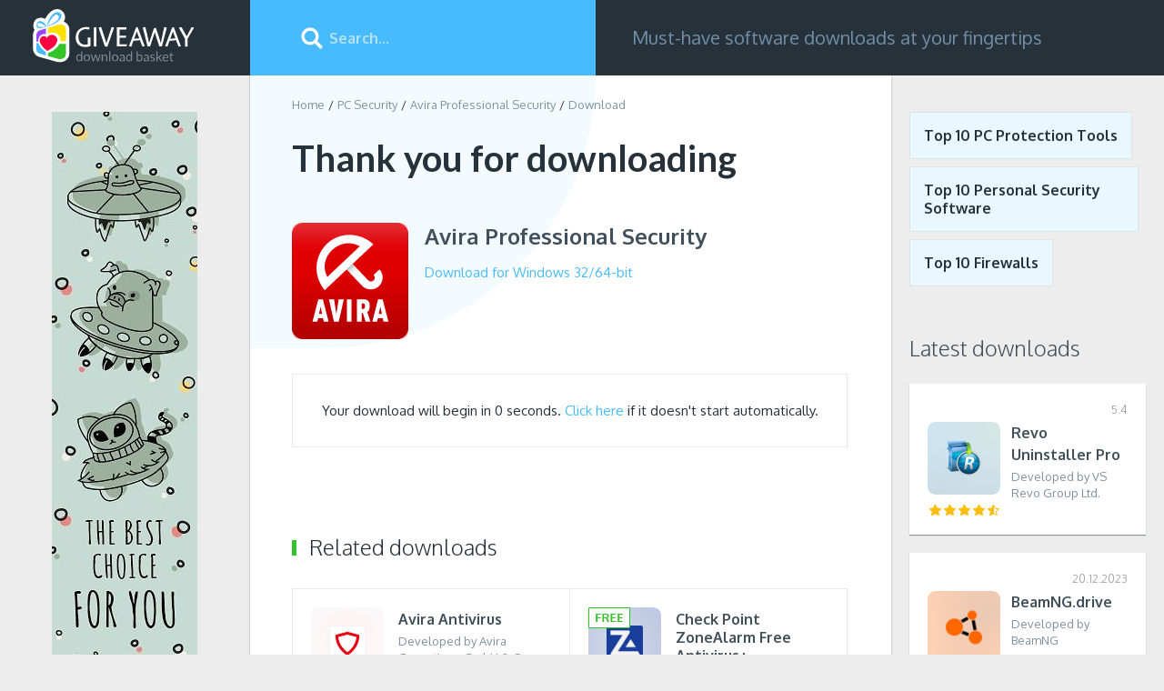

--- FILE ---
content_type: text/html; charset=UTF-8
request_url: https://download-basket.giveawayoftheday.com/pc-security/avira-professional-security/download/
body_size: 5821
content:
<!DOCTYPE html>
<html lang="en">
<head>
<meta http-equiv="Content-Type" content="text/html; charset=UTF-8" />
<meta name="viewport" content="width=device-width,height=device-height,user-scalable=1" />
<title>Download Avira Professional Security for Windows | Giveaway Download Basket</title>
<meta name="description" content="Download the latest version of Avira Professional Security for Windows PC." />
<link rel="canonical" href="https://download-basket.giveawayoftheday.com/pc-security/avira-professional-security/download/" />
<link rel="alternate" type="application/rss+xml" title="RSS" href="https://download-basket.giveawayoftheday.com/rss.xml"><link rel="icon" type="image/x-icon" href="https://download-basket.giveawayoftheday.com/favicon.ico" /><script>
window.windowIsLoaded = false;
window.windowIsLoadedFunc = [];
function wOnLoad(f){
if (window.windowIsLoaded){
if (typeof load_f == 'function')
f();
}
else
window.windowIsLoadedFunc.push(f);
}
document.onreadystatechange = function() {
if (document.readyState == "complete")
exec_funct();
}
function exec_funct(){
if (!window.windowIsLoaded){
window.windowIsLoaded = true;
window.windowIsLoadedFunc.forEach(function(f){
if (typeof f=='function') f();
});
}
}
var $par = {platform:'win'};
</script>
<style>body,div,form,form input,h1,h2,img,li,span,ul{padding:0;margin:0}body img,button,input{border:0;outline:0}button,input{font-family:inherit}a{color:#226fe4;text-decoration:none}body{min-width:320px}body,html{min-height:100%}html{margin:0;min-width:320px;padding:0 0 145px;position:relative}.main_columns,body,html{box-sizing:border-box}body{height:auto;font:400 16px Oxygen,"Helvetica Neue",Helvetica,Arial,sans-serif;color:#26313a;background-color:#ededed}.clear:after{content:'';display:block;clear:both}.container{max-width:1450px}.main_columns{display:block;padding-left:275px}.header .left_column{width:275px;position:fixed;left:0;top:0;overflow:hidden;height:83px;background-color:#26313a;box-sizing:border-box}.main_columns .right_column{display:-ms-flexbox;display:flex}.icon128{display:block;width:128px;height:128px}.header{background-color:#26313a;position:relative;height:83px;z-index:5}.header .logo{display:inline-block;margin:10px 0 0 34px}.header .logo img{display:block;width:182px;height:60px}.search_block{position:relative;width:380px;-ms-flex-negative:0;flex-shrink:0}.search_block input{display:block;width:100%;height:83px;padding:0 20px 0 87px;font-size:16px;font-weight:700;color:#fff;background-color:#48bbff;box-sizing:border-box}.search_block input::-ms-input-placeholder{color:#b6e3f4}.search_block input::-ms-clear{display:none}.search_btn{display:block;width:32px;height:32px;background-color:transparent;position:absolute;top:50%;left:52px;margin-top:-16px}.search_btn_m{display:none}.slogan{font-size:20px;line-height:23px;color:#718fa8;padding-left:40px;padding-right:20px;display:-ms-flexbox;display:flex;-ms-flex-align:center;align-items:center}.link_top_download{display:inline-block;margin-top:16px;margin-left:34px;margin-right:20px;font-weight:700;position:relative;color:#6d7c89}.footer{background-color:#26313a;color:#4e6273;padding:56px 0 30px;text-align:right;position:absolute;left:274px;right:0;bottom:0}.footer a{color:#6a849a}.footer .container{text-align:left;padding:0 20px 0 50px;max-width:1176px;box-sizing:border-box}.footer .menu{float:right;margin-left:20px}.breadcrumbs{margin-bottom:26px}.breadcrumbs li{list-style:none;display:block;float:left;font-size:13px}.breadcrumbs li:after{content:'/';display:block;float:left;margin:0 4px}.breadcrumbs li:first-child:after{display:none}.breadcrumbs li a,.breadcrumbs li span{color:#7f919e}.m_menu{display:none;width:32px;height:32px;float:left}.left_b,.left_block:before{display:block;position:absolute;left:57px;top:40px}.no_category .header .left_column{position:static;float:left}.no_category .main_columns{padding-left:0;max-width:1452px}.no_category>.main_columns.container{padding-left:275px;position:relative}.no_category .footer{left:0;text-align:left}.no_category .footer .container{padding-left:20px}.no_category .m_menu{display:none}@media screen and (max-width:1080px){.m_menu{display:block;margin:25px 0 0 20px}.header .logo{margin-left:22px;margin-right:20px}.no_category>.main_columns.container{padding-left:224px}.left_b{left:32px;top:30px}.link_top_download{margin:0}.header .left_column{position:static;height:auto;width:auto;float:left}.main_columns.container{padding-left:0}.footer{left:0;text-align:left}.footer .container{padding-left:20px}}@media screen and (max-width:971px){html{overflow-x:hidden}.link_top_download{margin-left:20px}.header .left_column{padding:0}.search_block{float:left}.slogan{height:83px;font-size:16px;padding-left:26px}}@media screen and (max-width:860px){.main_columns{padding-left:278px}.slogan{display:none}}@media screen and (max-width:820px){.footer{font-size:14px}.no_category .search_block{position:absolute;left:240px;right:0;width:auto}.no_category>.main_columns.container{padding-left:0}.left_b{position:static;margin:0 auto 20px}}@media screen and (max-width:600px){body{font-size:14px}.search_block input{display:none}.header,.search_block{height:60px;width:100%}.main_columns .main_content{padding:20px 10px 0}.main_columns .right_column{display:block}.header .right_column{display:block;float:right;min-width:60px}.search_btn{left:auto;right:10px;background-size:26px;background-position:center}.search_block .search_btn_m,.search_block.show_input .search_btn{display:block}.search_block.show_input .search_btn_m{display:none}.main_columns{padding-left:0}.header .logo{margin-top:5px;margin-right:0}.header .logo img{width:140px;height:47px}.m_menu{margin:14px 0 0 16px}html{padding-bottom:90px}.footer{padding:15px 0;left:0}.footer span{display:inline-block;max-width:200px;line-height:22px}}.left_block{background-color:#fff;-ms-flex-positive:1;flex-grow:1;position:relative;padding:24px 48px 20px 46px;overflow-x:hidden;box-shadow:0 1px 2px 0 rgba(30,46,56,.44)}.left_block>*{position:relative;z-index:1}.left_block:before{content:'';width:380px;height:300px;top:0;left:0;background-color:#f4fbff;z-index:0;border-radius:0 0 100px 0}.right_block{padding-top:40px;width:300px;-ms-flex-negative:0;flex-shrink:0}.right_block .link_top_download{padding:15px;border:1px solid #dde3e6;background-color:#e9f7ff;color:inherit;margin:0 8px 8px 0}.small_blocks{padding:0 0 0 22px;margin-bottom:44px}.download_block{color:#414f5a;font-size:15px;margin-bottom:38px}.download_block .thnks{color:#26313a;margin-bottom:46px;font:700 40px/50px Lato,"Helvetica Nueu",Arial,sans-serif}.download_block .program_name{margin-bottom:13px;margin-top:-3px}.download_block .icon128{float:left;margin-right:18px}.download_block h1{font-size:24px;line-height:35px}.download_block a,.download_page .app_content a{color:#48bbff}.download_block .all_links{margin-bottom:5px}.download_page .app_content{text-align:center;margin-bottom:94px;font-size:15px;padding:30px 20px;background-color:#fff;border:1px solid #e8e8e8}.simple_title{font-weight:300;margin-bottom:30px}.simple_title:before{content:'';display:block;width:5px;height:17px;float:left;margin-top:8px;margin-right:14px;background-color:#35c32a}.list_apps_w50{display:flex;flex-wrap:wrap;border-top:1px solid #e8e8e8}@media screen and (max-width:1490px){.small_blocks{padding:0 20px}}@media screen and (max-width:1200px) and (min-width:951px),screen and (max-width:800px) and (min-width:601px),screen and (max-width:530px){.list_apps_w50{display:block}}@media screen and (max-width:1090px){.left_block{padding-left:30px;padding-right:30px}}@media screen and (max-width:971px){.main_columns .main_content:before{width:250px;height:226px}.main_columns .right_column{display:block}.left_block{margin-bottom:30px}.right_block{width:100%;padding:0 30px;box-sizing:border-box}.small_blocks{padding:0;margin-bottom:20px;display:-ms-flexbox;display:flex;-ms-flex-wrap:wrap;flex-wrap:wrap}}@media screen and (max-width:740px){.small_blocks{display:block}}@media screen and (max-width:600px){.left_block:before{width:340px}.left_block{padding:20px}.breadcrumbs{margin-bottom:20px}.right_block{padding:0}.simple_title:before{display:none}.download_block{text-align:left;padding:0;background-color:transparent;border:0}.download_block .thnks{font-size:18px}.download_page .app_content{text-align:left;margin-bottom:20px}}@media screen and (max-width:550px){.main_columns .main_content:before{height:207px;top:-45px;left:-56px}}</style></head><body class="no_category"><div class="header">
<div class="container main_columns">
<div class="left_column">
<div class="m_menu" onclick="$('body').toggleClass('menu_is_shown')"></div>
<a href="//download-basket.giveawayoftheday.com/" class="logo" title="Software and Games for Windows">
<img src="https://download-basket.giveawayoftheday.com/img/logo.svg" alt="">
</a>
</div>
<div class="right_column">
<div id="search_block" class="search_block">
<form method="get" action="https://download-basket.giveawayoftheday.com/search/">
<input type="text" placeholder="Search..."
onfocus="document.getElementById('search_block').classList.add('show_input')"
onblur="setTimeout(function() {
if (!document.activeElement || document.activeElement.id !== 'search')
document.getElementById('search_block').classList.remove('show_input');
}, 500)"
class="search_input" name="search" id="search" value=""/>
<button class="search_btn" type="submit" value=""></button>
<button class="search_btn search_btn_m" type="button" value=""
onclick="document.getElementById('search_block').classList.add('show_input'); document.getElementById('search').focus();"></button>
</form>
</div>
<div class="slogan">Must-have software downloads at your fingertips</div>
</div>
</div>
</div><div class="container main_columns">
<script>
setTimeout("window.location.href='http://download-basket.giveawayoftheday.com/pc-security/avira-professional-security/download/'", 2);
</script>
<div class="right_column main_content download_page"><div class="left_block"><ul class="breadcrumbs clear">
<li><a href="//download-basket.giveawayoftheday.com/" title="Software and Games for Windows">Home</a></li>
<li><a href="//download-basket.giveawayoftheday.com/pc-security/" title="PC Security Software for Windows">PC Security</a></li>
<li><a href="https://download-basket.giveawayoftheday.com/pc-security/avira-professional-security/" title="Download Avira Professional Security 14.0.26.6 for free">Avira Professional Security</a></li>
<li><span>Download</span></li>
</ul><div class="download_block clear"><div class="thnks">Thank you for downloading</div>
<img class="icon128 lazy" data-src="https://download-basket.giveawayoftheday.com/icons/avira-professional-security_128b.png" src="https://download-basket.giveawayoftheday.com/img/pixel.png" alt="">
<div class="program_name">
<h1>Avira Professional Security</h1>
</div><div class="all_links">
<div class="links">
<a href="http://package.avira.com/package/webloader/win32/prof/avira_professional_security.exe"
rel="nofollow" class="link_block download_link">
Download for Windows 32/64-bit </a>
</div>
</div></div><div class="app_content">
<div class="auto_start">Your download will begin in <span id="left_seconds">3</span> seconds.
<a href="http://package.avira.com/package/webloader/win32/prof/avira_professional_security.exe">Click here</a> if it doesn't start automatically.
</div>
<script>
(function () {
var seconds = 3;
var this_time_interval = setInterval(function (){
document.getElementById('left_seconds').innerHTML = seconds;
if (seconds <= 0) {
clearInterval(this_time_interval);
location.href = 'http://package.avira.com/package/webloader/win32/prof/avira_professional_security.exe';
}
seconds--;
}, 1000);
})();
</script>
</div>
<div class="wide_list_apps simple_block">
<h2 class="simple_title">Related downloads</h2><div class="list_apps_w50">
<a href="https://download-basket.giveawayoftheday.com/pc-security/avira-antivirus/" title="" class="app_item">
<div class="overflow">
<img data-src="https://download-basket.giveawayoftheday.com/icons/avira-antivirus_80.png" src="https://download-basket.giveawayoftheday.com/img/pixel.png" class="icon80 lazy" alt="">
<div class="overflow">
<div class="title">Avira Antivirus</div>
<div class="dscr">
Developed by Avira Operations GmbH &amp; Co. KG. </div>
</div>
</div>
<div class="stars">
<div class="stars_fill" style="width:80%;"></div>
</div>
</a>
<a href="https://download-basket.giveawayoftheday.com/pc-security/check-point-zonealarm-free-antivirus/" title="" class="app_item">
<div class="overflow">
<img data-src="https://download-basket.giveawayoftheday.com/icons/check-point-zonealarm-free-antivirus_80.png" src="https://download-basket.giveawayoftheday.com/img/pixel.png" class="icon80 lazy" alt="">
<div class="overflow">
<div class="title">Check Point ZoneAlarm Free Antivirus+</div>
<div class="dscr">
Developed by Check Point Software Technologies Ltd. </div>
</div>
</div>
<div class="stars">
<div class="stars_fill" style="width:76%;"></div>
</div>
</a>
<a href="https://download-basket.giveawayoftheday.com/pc-security/webroot-secureanywhere-internet-security-plus/" title="" class="app_item">
<div class="overflow">
<img data-src="https://download-basket.giveawayoftheday.com/icons/webroot-secureanywhere-internet-security-plus_80.png" src="https://download-basket.giveawayoftheday.com/img/pixel.png" class="icon80 lazy" alt="">
<div class="overflow">
<div class="title">Webroot SecureAnywhere Internet Security Plus</div>
<div class="dscr">
Developed by Webroot </div>
</div>
</div>
<div class="stars">
<div class="stars_fill" style="width:90%;"></div>
</div>
</a>
<a href="https://download-basket.giveawayoftheday.com/pc-security/trojan-killer/" title="" class="app_item">
<div class="overflow">
<img data-src="https://download-basket.giveawayoftheday.com/icons/trojan-killer_80.png" src="https://download-basket.giveawayoftheday.com/img/pixel.png" class="icon80 lazy" alt="">
<div class="overflow">
<div class="title">Trojan Killer</div>
<div class="dscr">
Developed by GridinSoft LLC </div>
</div>
</div>
<div class="stars">
<div class="stars_fill" style="width:88%;"></div>
</div>
</a>
<a href="https://download-basket.giveawayoftheday.com/optimization/fix-it-utilities-professional/" title="" class="app_item">
<div class="overflow">
<img data-src="https://download-basket.giveawayoftheday.com/icons/fix-it-utilities-professional_80.png" src="https://download-basket.giveawayoftheday.com/img/pixel.png" class="icon80 lazy" alt="">
<div class="overflow">
<div class="title">Fix-It Utilities Professional</div>
<div class="dscr">
Developed by Avanquest Software </div>
</div>
</div>
<div class="stars">
<div class="stars_fill" style="width:80%;"></div>
</div>
</a>
<a href="https://download-basket.giveawayoftheday.com/optimization/myturbopc/" title="" class="app_item">
<div class="overflow">
<img data-src="https://download-basket.giveawayoftheday.com/icons/myturbopc_80.png" src="https://download-basket.giveawayoftheday.com/img/pixel.png" class="icon80 lazy" alt="">
<div class="overflow">
<div class="title">MyTurboPC</div>
<div class="dscr">
Developed by MyTurboPC LLC </div>
</div>
</div>
<div class="stars">
<div class="stars_fill" style="width:76%;"></div>
</div>
</a>
</div>
</div>
</div><div class="right_block">
<div class="small_blocks clear">
<a href="//download-basket.giveawayoftheday.com/top-10-pc-protection-tools/" title="Top 10 PC Protection Tools for Windows" class="link_top_download">Top 10 PC Protection Tools</a>
<a href="//download-basket.giveawayoftheday.com/top-10-personal-security-software/" title="Top 10 Personal Security Software for Windows" class="link_top_download">Top 10 Personal Security Software</a>
<a href="//download-basket.giveawayoftheday.com/top-10-firewalls/" title="Top 10 Firewalls for Windows" class="link_top_download">Top 10 Firewalls</a>
</div>
<div class="small_blocks clear">
<h2 class="title_lvl3">Latest downloads</h2><a href="https://download-basket.giveawayoftheday.com/optimization/revo-uninstaller-pro/" title="Download Revo Uninstaller Pro 5.4 for free" class="small_app_block">
<div class="short_data">
<div class="version">5.4</div>
</div>
<div class="pic_star">
<img data-src="https://download-basket.giveawayoftheday.com/icons/revo-uninstaller-pro_80.png" src="https://download-basket.giveawayoftheday.com/img/pixel.png" class="icon80 lazy" alt="">
<div class="stars">
<div class="stars_fill" style="width:92%;"></div>
</div>
</div>
<div class="overflow">
<div class="limiter">
<div class="app_name">Revo Uninstaller Pro</div>
<div class="tiny_descr">
Developed by VS Revo Group Ltd. </div>
</div>
</div>
</a>
<a href="https://download-basket.giveawayoftheday.com/simulation-games/beamng-drive/" title="Download BeamNG.drive 20.12.2023 for free" class="small_app_block">
<div class="short_data">
<div class="version">20.12.2023</div>
</div>
<div class="pic_star">
<img data-src="https://download-basket.giveawayoftheday.com/icons/beamng-drive_80.png" src="https://download-basket.giveawayoftheday.com/img/pixel.png" class="icon80 lazy" alt="">
<div class="stars">
<div class="stars_fill" style="width:94%;"></div>
</div>
</div>
<div class="overflow">
<div class="limiter">
<div class="app_name">BeamNG.drive</div>
<div class="tiny_descr">
Developed by BeamNG </div>
</div>
</div>
</a>
<a href="https://download-basket.giveawayoftheday.com/download-managers/youtube-video-and-music-downloader/" title="Download YouTube Video And Music Downloader 3.6.4.6 for free" class="small_app_block">
<div class="short_data">
<div class="version">3.6.4.6</div>
</div>
<div class="pic_star">
<img data-src="https://download-basket.giveawayoftheday.com/icons/youtube-video-and-music-downloader_80.png" src="https://download-basket.giveawayoftheday.com/img/pixel.png" class="icon80 lazy" alt="">
<div class="stars">
<div class="stars_fill" style="width:66%;"></div>
</div>
</div>
<div class="overflow">
<div class="limiter">
<div class="app_name">YouTube Video And Music Downloader</div>
<div class="tiny_descr">
Developed by YoutubeSoft </div>
</div>
</div>
</a>
<a href="https://download-basket.giveawayoftheday.com/device-assistants/arcsoft-magic-i-visual-effects/" title="Download ArcSoft Magic-i Visual Effects 2.0.99.136 for free" class="small_app_block">
<div class="short_data">
<div class="version">2.0.99.136</div>
</div>
<div class="pic_star">
<img data-src="https://download-basket.giveawayoftheday.com/icons/arcsoft-magic-i-visual-effects_80.png" src="https://download-basket.giveawayoftheday.com/img/pixel.png" class="icon80 lazy" alt="">
<div class="stars">
<div class="stars_fill" style="width:60%;"></div>
</div>
</div>
<div class="overflow">
<div class="limiter">
<div class="app_name">ArcSoft Magic-i Visual Effects</div>
<div class="tiny_descr">
Developed by ArcSoft </div>
</div>
</div>
</a></div></div>
</div><a href="//download-basket.giveawayoftheday.com/best-software-titles-and-games/"><img src="https://download-basket.giveawayoftheday.com/img/160_b.jpg" class="left_b" alt=""></a>
</div><div class="footer">
<div class="container"><span>
&copy; 2026 <a href="https://www.giveawayoftheday.com/">Giveawayoftheday.com</a>.
All rights reserved </span><div class="menu">
<a href="https://download-basket.giveawayoftheday.com/submit/">Submit</a>
|
<a href="https://download-basket.giveawayoftheday.com/contact/" rel="nofollow" target="_blank">Contact us</a>
|
<a href="https://www.giveawayoftheday.com/privacy_policy.html" rel="nofollow" target="_blank">Privacy policy</a>
|
<a href="https://www.giveawayoftheday.com/cookie_policy.html" rel="nofollow" target="_blank">Cookie policy</a>
</div></div>
</div><noscript id="load-styles">
<link href="//download-basket.giveawayoftheday.com/css/min/program_download.min.css" rel="stylesheet" type="text/css"/>
</noscript><script>var loadStyl=function(){var a=document.getElementById("load-styles"),b=document.createElement("div");b.innerHTML=a.textContent;document.body.appendChild(b);a.parentElement.removeChild(a)},raf=window.requestAnimationFrame||window.mozRequestAnimationFrame||window.webkitRequestAnimationFrame||window.msRequestAnimationFrame;raf?raf(function(){window.setTimeout(loadStyl,0)}):window.addEventListener("load",loadStyl);</script>
<script src="//download-basket.giveawayoftheday.com/js/main.min.js"></script>
<script>var cpar="7308,7345";</script><script src="//download-basket.giveawayoftheday.com/js/footer.js"></script><!-- Global site tag (gtag.js) - Google Analytics -->
<script async src="https://www.googletagmanager.com/gtag/js?id=UA-135473093-1"></script>
<script>
window.dataLayer = window.dataLayer || [];
function gtag(){dataLayer.push(arguments);}
gtag('js', new Date());
gtag('config', 'UA-135473093-1');
</script></body>
</html>

--- FILE ---
content_type: text/html; charset=UTF-8
request_url: http://download-basket.giveawayoftheday.com/pc-security/avira-professional-security/download/
body_size: 5792
content:
<!DOCTYPE html>
<html lang="en">
<head>
<meta http-equiv="Content-Type" content="text/html; charset=UTF-8" />
<meta name="viewport" content="width=device-width,height=device-height,user-scalable=1" />
<title>Download Avira Professional Security for Windows | Giveaway Download Basket</title>
<meta name="description" content="Download the latest version of Avira Professional Security for Windows PC." />
<link rel="canonical" href="https://download-basket.giveawayoftheday.com/pc-security/avira-professional-security/download/" />
<link rel="alternate" type="application/rss+xml" title="RSS" href="https://download-basket.giveawayoftheday.com/rss.xml"><link rel="icon" type="image/x-icon" href="https://download-basket.giveawayoftheday.com/favicon.ico" /><script>
window.windowIsLoaded = false;
window.windowIsLoadedFunc = [];
function wOnLoad(f){
if (window.windowIsLoaded){
if (typeof load_f == 'function')
f();
}
else
window.windowIsLoadedFunc.push(f);
}
document.onreadystatechange = function() {
if (document.readyState == "complete")
exec_funct();
}
function exec_funct(){
if (!window.windowIsLoaded){
window.windowIsLoaded = true;
window.windowIsLoadedFunc.forEach(function(f){
if (typeof f=='function') f();
});
}
}
var $par = {platform:'win'};
</script>
<style>body,div,form,form input,h1,h2,img,li,span,ul{padding:0;margin:0}body img,button,input{border:0;outline:0}button,input{font-family:inherit}a{color:#226fe4;text-decoration:none}body{min-width:320px}body,html{min-height:100%}html{margin:0;min-width:320px;padding:0 0 145px;position:relative}.main_columns,body,html{box-sizing:border-box}body{height:auto;font:400 16px Oxygen,"Helvetica Neue",Helvetica,Arial,sans-serif;color:#26313a;background-color:#ededed}.clear:after{content:'';display:block;clear:both}.container{max-width:1450px}.main_columns{display:block;padding-left:275px}.header .left_column{width:275px;position:fixed;left:0;top:0;overflow:hidden;height:83px;background-color:#26313a;box-sizing:border-box}.main_columns .right_column{display:-ms-flexbox;display:flex}.icon128{display:block;width:128px;height:128px}.header{background-color:#26313a;position:relative;height:83px;z-index:5}.header .logo{display:inline-block;margin:10px 0 0 34px}.header .logo img{display:block;width:182px;height:60px}.search_block{position:relative;width:380px;-ms-flex-negative:0;flex-shrink:0}.search_block input{display:block;width:100%;height:83px;padding:0 20px 0 87px;font-size:16px;font-weight:700;color:#fff;background-color:#48bbff;box-sizing:border-box}.search_block input::-ms-input-placeholder{color:#b6e3f4}.search_block input::-ms-clear{display:none}.search_btn{display:block;width:32px;height:32px;background-color:transparent;position:absolute;top:50%;left:52px;margin-top:-16px}.search_btn_m{display:none}.slogan{font-size:20px;line-height:23px;color:#718fa8;padding-left:40px;padding-right:20px;display:-ms-flexbox;display:flex;-ms-flex-align:center;align-items:center}.link_top_download{display:inline-block;margin-top:16px;margin-left:34px;margin-right:20px;font-weight:700;position:relative;color:#6d7c89}.footer{background-color:#26313a;color:#4e6273;padding:56px 0 30px;text-align:right;position:absolute;left:274px;right:0;bottom:0}.footer a{color:#6a849a}.footer .container{text-align:left;padding:0 20px 0 50px;max-width:1176px;box-sizing:border-box}.footer .menu{float:right;margin-left:20px}.breadcrumbs{margin-bottom:26px}.breadcrumbs li{list-style:none;display:block;float:left;font-size:13px}.breadcrumbs li:after{content:'/';display:block;float:left;margin:0 4px}.breadcrumbs li:first-child:after{display:none}.breadcrumbs li a,.breadcrumbs li span{color:#7f919e}.m_menu{display:none;width:32px;height:32px;float:left}.left_b,.left_block:before{display:block;position:absolute;left:57px;top:40px}.no_category .header .left_column{position:static;float:left}.no_category .main_columns{padding-left:0;max-width:1452px}.no_category>.main_columns.container{padding-left:275px;position:relative}.no_category .footer{left:0;text-align:left}.no_category .footer .container{padding-left:20px}.no_category .m_menu{display:none}@media screen and (max-width:1080px){.m_menu{display:block;margin:25px 0 0 20px}.header .logo{margin-left:22px;margin-right:20px}.no_category>.main_columns.container{padding-left:224px}.left_b{left:32px;top:30px}.link_top_download{margin:0}.header .left_column{position:static;height:auto;width:auto;float:left}.main_columns.container{padding-left:0}.footer{left:0;text-align:left}.footer .container{padding-left:20px}}@media screen and (max-width:971px){html{overflow-x:hidden}.link_top_download{margin-left:20px}.header .left_column{padding:0}.search_block{float:left}.slogan{height:83px;font-size:16px;padding-left:26px}}@media screen and (max-width:860px){.main_columns{padding-left:278px}.slogan{display:none}}@media screen and (max-width:820px){.footer{font-size:14px}.no_category .search_block{position:absolute;left:240px;right:0;width:auto}.no_category>.main_columns.container{padding-left:0}.left_b{position:static;margin:0 auto 20px}}@media screen and (max-width:600px){body{font-size:14px}.search_block input{display:none}.header,.search_block{height:60px;width:100%}.main_columns .main_content{padding:20px 10px 0}.main_columns .right_column{display:block}.header .right_column{display:block;float:right;min-width:60px}.search_btn{left:auto;right:10px;background-size:26px;background-position:center}.search_block .search_btn_m,.search_block.show_input .search_btn{display:block}.search_block.show_input .search_btn_m{display:none}.main_columns{padding-left:0}.header .logo{margin-top:5px;margin-right:0}.header .logo img{width:140px;height:47px}.m_menu{margin:14px 0 0 16px}html{padding-bottom:90px}.footer{padding:15px 0;left:0}.footer span{display:inline-block;max-width:200px;line-height:22px}}.left_block{background-color:#fff;-ms-flex-positive:1;flex-grow:1;position:relative;padding:24px 48px 20px 46px;overflow-x:hidden;box-shadow:0 1px 2px 0 rgba(30,46,56,.44)}.left_block>*{position:relative;z-index:1}.left_block:before{content:'';width:380px;height:300px;top:0;left:0;background-color:#f4fbff;z-index:0;border-radius:0 0 100px 0}.right_block{padding-top:40px;width:300px;-ms-flex-negative:0;flex-shrink:0}.right_block .link_top_download{padding:15px;border:1px solid #dde3e6;background-color:#e9f7ff;color:inherit;margin:0 8px 8px 0}.small_blocks{padding:0 0 0 22px;margin-bottom:44px}.download_block{color:#414f5a;font-size:15px;margin-bottom:38px}.download_block .thnks{color:#26313a;margin-bottom:46px;font:700 40px/50px Lato,"Helvetica Nueu",Arial,sans-serif}.download_block .program_name{margin-bottom:13px;margin-top:-3px}.download_block .icon128{float:left;margin-right:18px}.download_block h1{font-size:24px;line-height:35px}.download_block a,.download_page .app_content a{color:#48bbff}.download_block .all_links{margin-bottom:5px}.download_page .app_content{text-align:center;margin-bottom:94px;font-size:15px;padding:30px 20px;background-color:#fff;border:1px solid #e8e8e8}.simple_title{font-weight:300;margin-bottom:30px}.simple_title:before{content:'';display:block;width:5px;height:17px;float:left;margin-top:8px;margin-right:14px;background-color:#35c32a}.list_apps_w50{display:flex;flex-wrap:wrap;border-top:1px solid #e8e8e8}@media screen and (max-width:1490px){.small_blocks{padding:0 20px}}@media screen and (max-width:1200px) and (min-width:951px),screen and (max-width:800px) and (min-width:601px),screen and (max-width:530px){.list_apps_w50{display:block}}@media screen and (max-width:1090px){.left_block{padding-left:30px;padding-right:30px}}@media screen and (max-width:971px){.main_columns .main_content:before{width:250px;height:226px}.main_columns .right_column{display:block}.left_block{margin-bottom:30px}.right_block{width:100%;padding:0 30px;box-sizing:border-box}.small_blocks{padding:0;margin-bottom:20px;display:-ms-flexbox;display:flex;-ms-flex-wrap:wrap;flex-wrap:wrap}}@media screen and (max-width:740px){.small_blocks{display:block}}@media screen and (max-width:600px){.left_block:before{width:340px}.left_block{padding:20px}.breadcrumbs{margin-bottom:20px}.right_block{padding:0}.simple_title:before{display:none}.download_block{text-align:left;padding:0;background-color:transparent;border:0}.download_block .thnks{font-size:18px}.download_page .app_content{text-align:left;margin-bottom:20px}}@media screen and (max-width:550px){.main_columns .main_content:before{height:207px;top:-45px;left:-56px}}</style></head><body class="no_category"><div class="header">
<div class="container main_columns">
<div class="left_column">
<div class="m_menu" onclick="$('body').toggleClass('menu_is_shown')"></div>
<a href="//download-basket.giveawayoftheday.com/" class="logo" title="Software and Games for Windows">
<img src="https://download-basket.giveawayoftheday.com/img/logo.svg" alt="">
</a>
</div>
<div class="right_column">
<div id="search_block" class="search_block">
<form method="get" action="https://download-basket.giveawayoftheday.com/search/">
<input type="text" placeholder="Search..."
onfocus="document.getElementById('search_block').classList.add('show_input')"
onblur="setTimeout(function() {
if (!document.activeElement || document.activeElement.id !== 'search')
document.getElementById('search_block').classList.remove('show_input');
}, 500)"
class="search_input" name="search" id="search" value=""/>
<button class="search_btn" type="submit" value=""></button>
<button class="search_btn search_btn_m" type="button" value=""
onclick="document.getElementById('search_block').classList.add('show_input'); document.getElementById('search').focus();"></button>
</form>
</div>
<div class="slogan">Must-have software downloads at your fingertips</div>
</div>
</div>
</div><div class="container main_columns">
<div class="right_column main_content download_page"><div class="left_block"><ul class="breadcrumbs clear">
<li><a href="//download-basket.giveawayoftheday.com/" title="Software and Games for Windows">Home</a></li>
<li><a href="//download-basket.giveawayoftheday.com/pc-security/" title="PC Security Software for Windows">PC Security</a></li>
<li><a href="https://download-basket.giveawayoftheday.com/pc-security/avira-professional-security/" title="Download Avira Professional Security 14.0.26.6 for free">Avira Professional Security</a></li>
<li><span>Download</span></li>
</ul><div class="download_block clear"><div class="thnks">Thank you for downloading</div>
<img class="icon128 lazy" data-src="https://download-basket.giveawayoftheday.com/icons/avira-professional-security_128b.png" src="https://download-basket.giveawayoftheday.com/img/pixel.png" alt="">
<div class="program_name">
<h1>Avira Professional Security</h1>
</div><div class="all_links">
<div class="links">
<a href="http://package.avira.com/package/webloader/win32/prof/avira_professional_security.exe"
rel="nofollow" class="link_block download_link">
Download for Windows 32/64-bit </a>
</div>
</div></div><div class="app_content">
<div class="auto_start">Your download will begin in <span id="left_seconds">0</span> seconds.
<a href="http://package.avira.com/package/webloader/win32/prof/avira_professional_security.exe">Click here</a> if it doesn't start automatically.
</div>
<script>
(function () {
var seconds = 0;
var this_time_interval = setInterval(function (){
document.getElementById('left_seconds').innerHTML = seconds;
if (seconds <= 0) {
clearInterval(this_time_interval);
location.href = 'http://package.avira.com/package/webloader/win32/prof/avira_professional_security.exe';
}
seconds--;
}, 1000);
})();
</script>
</div>
<div class="wide_list_apps simple_block">
<h2 class="simple_title">Related downloads</h2><div class="list_apps_w50">
<a href="https://download-basket.giveawayoftheday.com/pc-security/avira-antivirus/" title="" class="app_item">
<div class="overflow">
<img data-src="https://download-basket.giveawayoftheday.com/icons/avira-antivirus_80.png" src="https://download-basket.giveawayoftheday.com/img/pixel.png" class="icon80 lazy" alt="">
<div class="overflow">
<div class="title">Avira Antivirus</div>
<div class="dscr">
Developed by Avira Operations GmbH &amp; Co. KG. </div>
</div>
</div>
<div class="stars">
<div class="stars_fill" style="width:80%;"></div>
</div>
</a>
<a href="https://download-basket.giveawayoftheday.com/pc-security/check-point-zonealarm-free-antivirus/" title="" class="app_item">
<div class="overflow">
<img data-src="https://download-basket.giveawayoftheday.com/icons/check-point-zonealarm-free-antivirus_80.png" src="https://download-basket.giveawayoftheday.com/img/pixel.png" class="icon80 lazy" alt="">
<div class="overflow">
<div class="title">Check Point ZoneAlarm Free Antivirus+</div>
<div class="dscr">
Developed by Check Point Software Technologies Ltd. </div>
</div>
</div>
<div class="stars">
<div class="stars_fill" style="width:76%;"></div>
</div>
</a>
<a href="https://download-basket.giveawayoftheday.com/pc-security/webroot-secureanywhere-internet-security-plus/" title="" class="app_item">
<div class="overflow">
<img data-src="https://download-basket.giveawayoftheday.com/icons/webroot-secureanywhere-internet-security-plus_80.png" src="https://download-basket.giveawayoftheday.com/img/pixel.png" class="icon80 lazy" alt="">
<div class="overflow">
<div class="title">Webroot SecureAnywhere Internet Security Plus</div>
<div class="dscr">
Developed by Webroot </div>
</div>
</div>
<div class="stars">
<div class="stars_fill" style="width:90%;"></div>
</div>
</a>
<a href="https://download-basket.giveawayoftheday.com/pc-security/trojan-killer/" title="" class="app_item">
<div class="overflow">
<img data-src="https://download-basket.giveawayoftheday.com/icons/trojan-killer_80.png" src="https://download-basket.giveawayoftheday.com/img/pixel.png" class="icon80 lazy" alt="">
<div class="overflow">
<div class="title">Trojan Killer</div>
<div class="dscr">
Developed by GridinSoft LLC </div>
</div>
</div>
<div class="stars">
<div class="stars_fill" style="width:88%;"></div>
</div>
</a>
<a href="https://download-basket.giveawayoftheday.com/optimization/fix-it-utilities-professional/" title="" class="app_item">
<div class="overflow">
<img data-src="https://download-basket.giveawayoftheday.com/icons/fix-it-utilities-professional_80.png" src="https://download-basket.giveawayoftheday.com/img/pixel.png" class="icon80 lazy" alt="">
<div class="overflow">
<div class="title">Fix-It Utilities Professional</div>
<div class="dscr">
Developed by Avanquest Software </div>
</div>
</div>
<div class="stars">
<div class="stars_fill" style="width:80%;"></div>
</div>
</a>
<a href="https://download-basket.giveawayoftheday.com/optimization/myturbopc/" title="" class="app_item">
<div class="overflow">
<img data-src="https://download-basket.giveawayoftheday.com/icons/myturbopc_80.png" src="https://download-basket.giveawayoftheday.com/img/pixel.png" class="icon80 lazy" alt="">
<div class="overflow">
<div class="title">MyTurboPC</div>
<div class="dscr">
Developed by MyTurboPC LLC </div>
</div>
</div>
<div class="stars">
<div class="stars_fill" style="width:76%;"></div>
</div>
</a>
</div>
</div>
</div><div class="right_block">
<div class="small_blocks clear">
<a href="//download-basket.giveawayoftheday.com/top-10-pc-protection-tools/" title="Top 10 PC Protection Tools for Windows" class="link_top_download">Top 10 PC Protection Tools</a>
<a href="//download-basket.giveawayoftheday.com/top-10-personal-security-software/" title="Top 10 Personal Security Software for Windows" class="link_top_download">Top 10 Personal Security Software</a>
<a href="//download-basket.giveawayoftheday.com/top-10-firewalls/" title="Top 10 Firewalls for Windows" class="link_top_download">Top 10 Firewalls</a>
</div>
<div class="small_blocks clear">
<h2 class="title_lvl3">Latest downloads</h2><a href="https://download-basket.giveawayoftheday.com/optimization/revo-uninstaller-pro/" title="Download Revo Uninstaller Pro 5.4 for free" class="small_app_block">
<div class="short_data">
<div class="version">5.4</div>
</div>
<div class="pic_star">
<img data-src="https://download-basket.giveawayoftheday.com/icons/revo-uninstaller-pro_80.png" src="https://download-basket.giveawayoftheday.com/img/pixel.png" class="icon80 lazy" alt="">
<div class="stars">
<div class="stars_fill" style="width:92%;"></div>
</div>
</div>
<div class="overflow">
<div class="limiter">
<div class="app_name">Revo Uninstaller Pro</div>
<div class="tiny_descr">
Developed by VS Revo Group Ltd. </div>
</div>
</div>
</a>
<a href="https://download-basket.giveawayoftheday.com/simulation-games/beamng-drive/" title="Download BeamNG.drive 20.12.2023 for free" class="small_app_block">
<div class="short_data">
<div class="version">20.12.2023</div>
</div>
<div class="pic_star">
<img data-src="https://download-basket.giveawayoftheday.com/icons/beamng-drive_80.png" src="https://download-basket.giveawayoftheday.com/img/pixel.png" class="icon80 lazy" alt="">
<div class="stars">
<div class="stars_fill" style="width:94%;"></div>
</div>
</div>
<div class="overflow">
<div class="limiter">
<div class="app_name">BeamNG.drive</div>
<div class="tiny_descr">
Developed by BeamNG </div>
</div>
</div>
</a>
<a href="https://download-basket.giveawayoftheday.com/download-managers/youtube-video-and-music-downloader/" title="Download YouTube Video And Music Downloader 3.6.4.6 for free" class="small_app_block">
<div class="short_data">
<div class="version">3.6.4.6</div>
</div>
<div class="pic_star">
<img data-src="https://download-basket.giveawayoftheday.com/icons/youtube-video-and-music-downloader_80.png" src="https://download-basket.giveawayoftheday.com/img/pixel.png" class="icon80 lazy" alt="">
<div class="stars">
<div class="stars_fill" style="width:66%;"></div>
</div>
</div>
<div class="overflow">
<div class="limiter">
<div class="app_name">YouTube Video And Music Downloader</div>
<div class="tiny_descr">
Developed by YoutubeSoft </div>
</div>
</div>
</a>
<a href="https://download-basket.giveawayoftheday.com/device-assistants/arcsoft-magic-i-visual-effects/" title="Download ArcSoft Magic-i Visual Effects 2.0.99.136 for free" class="small_app_block">
<div class="short_data">
<div class="version">2.0.99.136</div>
</div>
<div class="pic_star">
<img data-src="https://download-basket.giveawayoftheday.com/icons/arcsoft-magic-i-visual-effects_80.png" src="https://download-basket.giveawayoftheday.com/img/pixel.png" class="icon80 lazy" alt="">
<div class="stars">
<div class="stars_fill" style="width:60%;"></div>
</div>
</div>
<div class="overflow">
<div class="limiter">
<div class="app_name">ArcSoft Magic-i Visual Effects</div>
<div class="tiny_descr">
Developed by ArcSoft </div>
</div>
</div>
</a></div></div>
</div><a href="//download-basket.giveawayoftheday.com/best-software-titles-and-games/"><img src="https://download-basket.giveawayoftheday.com/img/160_b.jpg" class="left_b" alt=""></a>
</div><div class="footer">
<div class="container"><span>
&copy; 2026 <a href="https://www.giveawayoftheday.com/">Giveawayoftheday.com</a>.
All rights reserved </span><div class="menu">
<a href="https://download-basket.giveawayoftheday.com/submit/">Submit</a>
|
<a href="https://download-basket.giveawayoftheday.com/contact/" rel="nofollow" target="_blank">Contact us</a>
|
<a href="https://www.giveawayoftheday.com/privacy_policy.html" rel="nofollow" target="_blank">Privacy policy</a>
|
<a href="https://www.giveawayoftheday.com/cookie_policy.html" rel="nofollow" target="_blank">Cookie policy</a>
</div></div>
</div><noscript id="load-styles">
<link href="//download-basket.giveawayoftheday.com/css/min/program_download.min.css" rel="stylesheet" type="text/css"/>
</noscript><script>var loadStyl=function(){var a=document.getElementById("load-styles"),b=document.createElement("div");b.innerHTML=a.textContent;document.body.appendChild(b);a.parentElement.removeChild(a)},raf=window.requestAnimationFrame||window.mozRequestAnimationFrame||window.webkitRequestAnimationFrame||window.msRequestAnimationFrame;raf?raf(function(){window.setTimeout(loadStyl,0)}):window.addEventListener("load",loadStyl);</script>
<script src="//download-basket.giveawayoftheday.com/js/main.min.js"></script>
<script>var cpar="7308,7345";</script><script src="//download-basket.giveawayoftheday.com/js/footer.js"></script><!-- Global site tag (gtag.js) - Google Analytics -->
<script async src="https://www.googletagmanager.com/gtag/js?id=UA-135473093-1"></script>
<script>
window.dataLayer = window.dataLayer || [];
function gtag(){dataLayer.push(arguments);}
gtag('js', new Date());
gtag('config', 'UA-135473093-1');
</script></body>
</html>

--- FILE ---
content_type: text/css; charset=utf-8
request_url: http://download-basket.giveawayoftheday.com/css/min/program_download.min.css
body_size: 18014
content:
@import url(https://fonts.googleapis.com/css?family=Lato:300,700|Oxygen:300,400,700);body,form,form input,form div,span,div,p,h1,h2,h3,h4,dl,dt,dd,ul,li,img,form input,textarea,select,section,fieldset{padding:0;margin:0}body table,th,tr,td{padding:0;border:0;border-collapse:collapse;margin:0}body img,fieldset{border:0;outline:0}input,button,textarea{outline:0;font-family:inherit;border:0}a{color:#226fe4;text-decoration:none;-webkit-transition:color .15s linear;-moz-transition:color .15s linear;-ms-transition:color .15s linear;-o-transition:color .15s linear;transition:color .15s linear}a:hover{color:#30a3fc}html,body{margin:0;padding:0;min-width:320px}html{min-height:100%;padding-bottom:145px;position:relative;-webkit-box-sizing:border-box;-moz-box-sizing:border-box;box-sizing:border-box}body{min-height:100%;height:auto;font:400 16px "Oxygen","Helvetica Neue","Helvetica","Arial",sans-serif;color:#26313a;background-color:#ededed;-webkit-font-smoothing:antialiased;-webkit-box-sizing:border-box;-moz-box-sizing:border-box;box-sizing:border-box;-webkit-overflow-scrolling:touch;-webkit-text-size-adjust:none;-moz-text-size-adjust:none}.clear:after{content:'';display:block;clear:both}.container{max-width:1450px}.relative{position:relative}.overflow{overflow:hidden}.noscroll{overflow:hidden;height:100%}.main_columns{display:block;padding-left:275px;-webkit-box-sizing:border-box;-moz-box-sizing:border-box;box-sizing:border-box}.left_column.category_block,.header .left_column{width:275px;position:fixed;left:0}.left_column.category_block{width:275px;position:fixed;left:0;top:83px;bottom:0;overflow-y:auto}.header .left_column{top:0;overflow:hidden;height:83px;background-color:#26313a;-webkit-box-sizing:border-box;-moz-box-sizing:border-box;box-sizing:border-box}.main_columns .right_column{display:-webkit-box;display:-ms-flexbox;display:flex}.stars{display:block;width:77px;height:12px;background:url("data:image/svg+xml;charset=utf-8,%3Csvg%20xmlns%3D%22http%3A%2F%2Fwww.w3.org%2F2000%2Fsvg%22%20width%3D%2277%22%20height%3D%2212%22%20viewBox%3D%220%200%2077%2012%22%3E%3Ctitle%3Estars_empty%3C%2Ftitle%3E%3Cpolygon%20points%3D%226.5%200.46%208.36%204.11%2012.52%204.69%209.51%207.53%2010.22%2011.54%206.5%209.65%202.78%2011.54%203.49%207.53%200.48%204.69%204.64%204.11%206.5%200.46%22%20style%3D%22fill%3A%23fff%22%2F%3E%3Cpath%20d%3D%22M2.78%2C12a.47.47%2C0%2C0%2C1-.28-.09.45.45%2C0%2C0%2C1-.19-.45L3%2C7.69.14%2C5A.45.45%2C0%2C0%2C1%2C0%2C4.55a.49.49%2C0%2C0%2C1%2C.39-.32l3.91-.54L6.07.26A.48.48%2C0%2C0%2C1%2C6.5%2C0h0a.48.48%2C0%2C0%2C1%2C.43.26L8.68%2C3.69l3.91.54a.49.49%2C0%2C0%2C1%2C.39.32.45.45%2C0%2C0%2C1-.12.47L10%2C7.69l.67%2C3.77a.45.45%2C0%2C0%2C1-.19.45.47.47%2C0%2C0%2C1-.5%2C0L6.5%2C10.17%2C3%2C12A.59.59%2C0%2C0%2C1%2C2.78%2C12ZM6.5%2C9.18a.46.46%2C0%2C0%2C1%2C.22.06l2.87%2C1.45L9%2C7.61a.43.43%2C0%2C0%2C1%2C.14-.41L11.5%2C5%2C8.29%2C4.56a.47.47%2C0%2C0%2C1-.36-.25L6.5%2C1.5%2C5.07%2C4.31a.47.47%2C0%2C0%2C1-.36.25L1.5%2C5%2C3.82%2C7.2A.43.43%2C0%2C0%2C1%2C4%2C7.61l-.55%2C3.08L6.28%2C9.24A.43.43%2C0%2C0%2C1%2C6.5%2C9.18ZM4.64%2C4.11h0Z%22%20transform%3D%22translate(0)%22%20style%3D%22fill%3A%23ffbe0d%22%2F%3E%3Cpolygon%20points%3D%2222.5%200.46%2024.36%204.11%2028.52%204.69%2025.51%207.53%2026.22%2011.54%2022.5%209.65%2018.78%2011.54%2019.49%207.53%2016.48%204.69%2020.64%204.11%2022.5%200.46%22%20style%3D%22fill%3A%23fff%22%2F%3E%3Cpath%20d%3D%22M18.78%2C12a.47.47%2C0%2C0%2C1-.28-.09.45.45%2C0%2C0%2C1-.19-.45L19%2C7.69%2C16.14%2C5A.45.45%2C0%2C0%2C1%2C16%2C4.55a.49.49%2C0%2C0%2C1%2C.39-.32l3.91-.54L22.07.26A.48.48%2C0%2C0%2C1%2C22.5%2C0h0a.48.48%2C0%2C0%2C1%2C.43.26l1.75%2C3.43%2C3.91.54a.49.49%2C0%2C0%2C1%2C.39.32.45.45%2C0%2C0%2C1-.12.47L26%2C7.69l.67%2C3.77a.45.45%2C0%2C0%2C1-.19.45.47.47%2C0%2C0%2C1-.5%2C0l-3.5-1.78L19%2C12A.59.59%2C0%2C0%2C1%2C18.78%2C12ZM22.5%2C9.18a.46.46%2C0%2C0%2C1%2C.22.06l2.87%2C1.45L25%2C7.61a.43.43%2C0%2C0%2C1%2C.14-.41L27.5%2C5l-3.21-.45a.47.47%2C0%2C0%2C1-.36-.25L22.5%2C1.5%2C21.07%2C4.31a.47.47%2C0%2C0%2C1-.36.25L17.5%2C5%2C19.82%2C7.2a.43.43%2C0%2C0%2C1%2C.14.41l-.55%2C3.08%2C2.87-1.45A.43.43%2C0%2C0%2C1%2C22.5%2C9.18ZM20.64%2C4.11h0Z%22%20transform%3D%22translate(0)%22%20style%3D%22fill%3A%23ffbe0d%22%2F%3E%3Cpolygon%20points%3D%2238.5%200.46%2040.36%204.11%2044.52%204.69%2041.51%207.53%2042.22%2011.54%2038.5%209.65%2034.78%2011.54%2035.49%207.53%2032.48%204.69%2036.64%204.11%2038.5%200.46%22%20style%3D%22fill%3A%23fff%22%2F%3E%3Cpath%20d%3D%22M34.78%2C12a.47.47%2C0%2C0%2C1-.28-.09.45.45%2C0%2C0%2C1-.19-.45L35%2C7.69%2C32.14%2C5A.45.45%2C0%2C0%2C1%2C32%2C4.55a.49.49%2C0%2C0%2C1%2C.39-.32l3.91-.54L38.07.26A.48.48%2C0%2C0%2C1%2C38.5%2C0h0a.48.48%2C0%2C0%2C1%2C.43.26l1.75%2C3.43%2C3.91.54a.49.49%2C0%2C0%2C1%2C.39.32.45.45%2C0%2C0%2C1-.12.47L42%2C7.69l.67%2C3.77a.45.45%2C0%2C0%2C1-.19.45.47.47%2C0%2C0%2C1-.5%2C0l-3.5-1.78L35%2C12A.59.59%2C0%2C0%2C1%2C34.78%2C12ZM38.5%2C9.18a.46.46%2C0%2C0%2C1%2C.22.06l2.87%2C1.45L41%2C7.61a.43.43%2C0%2C0%2C1%2C.14-.41L43.5%2C5l-3.21-.45a.47.47%2C0%2C0%2C1-.36-.25L38.5%2C1.5%2C37.07%2C4.31a.47.47%2C0%2C0%2C1-.36.25L33.5%2C5%2C35.82%2C7.2a.43.43%2C0%2C0%2C1%2C.14.41l-.55%2C3.08%2C2.87-1.45A.43.43%2C0%2C0%2C1%2C38.5%2C9.18ZM36.64%2C4.11h0Z%22%20transform%3D%22translate(0)%22%20style%3D%22fill%3A%23ffbe0d%22%2F%3E%3Cpolygon%20points%3D%2254.5%200.46%2056.36%204.11%2060.52%204.69%2057.51%207.53%2058.22%2011.54%2054.5%209.65%2050.78%2011.54%2051.49%207.53%2048.48%204.69%2052.64%204.11%2054.5%200.46%22%20style%3D%22fill%3A%23fff%22%2F%3E%3Cpath%20d%3D%22M50.78%2C12a.47.47%2C0%2C0%2C1-.28-.09.45.45%2C0%2C0%2C1-.19-.45L51%2C7.69%2C48.14%2C5A.45.45%2C0%2C0%2C1%2C48%2C4.55a.49.49%2C0%2C0%2C1%2C.39-.32l3.91-.54L54.07.26A.48.48%2C0%2C0%2C1%2C54.5%2C0h0a.48.48%2C0%2C0%2C1%2C.43.26l1.75%2C3.43%2C3.91.54a.49.49%2C0%2C0%2C1%2C.39.32.45.45%2C0%2C0%2C1-.12.47L58%2C7.69l.67%2C3.77a.45.45%2C0%2C0%2C1-.19.45.47.47%2C0%2C0%2C1-.5%2C0l-3.5-1.78L51%2C12A.59.59%2C0%2C0%2C1%2C50.78%2C12ZM54.5%2C9.18a.46.46%2C0%2C0%2C1%2C.22.06l2.87%2C1.45L57%2C7.61a.43.43%2C0%2C0%2C1%2C.14-.41L59.5%2C5l-3.21-.45a.47.47%2C0%2C0%2C1-.36-.25L54.5%2C1.5%2C53.07%2C4.31a.47.47%2C0%2C0%2C1-.36.25L49.5%2C5%2C51.82%2C7.2a.43.43%2C0%2C0%2C1%2C.14.41l-.55%2C3.08%2C2.87-1.45A.43.43%2C0%2C0%2C1%2C54.5%2C9.18ZM52.64%2C4.11h0Z%22%20transform%3D%22translate(0)%22%20style%3D%22fill%3A%23ffbe0d%22%2F%3E%3Cpolygon%20points%3D%2270.5%200.46%2072.36%204.11%2076.52%204.69%2073.51%207.53%2074.22%2011.54%2070.5%209.65%2066.78%2011.54%2067.49%207.53%2064.48%204.69%2068.64%204.11%2070.5%200.46%22%20style%3D%22fill%3A%23fff%22%2F%3E%3Cpath%20d%3D%22M66.78%2C12a.47.47%2C0%2C0%2C1-.28-.09.45.45%2C0%2C0%2C1-.19-.45L67%2C7.69%2C64.14%2C5A.45.45%2C0%2C0%2C1%2C64%2C4.55a.49.49%2C0%2C0%2C1%2C.39-.32l3.91-.54L70.07.26A.48.48%2C0%2C0%2C1%2C70.5%2C0h0a.48.48%2C0%2C0%2C1%2C.43.26l1.75%2C3.43%2C3.91.54a.49.49%2C0%2C0%2C1%2C.39.32.45.45%2C0%2C0%2C1-.12.47L74%2C7.69l.67%2C3.77a.45.45%2C0%2C0%2C1-.19.45.47.47%2C0%2C0%2C1-.5%2C0l-3.5-1.78L67%2C12A.59.59%2C0%2C0%2C1%2C66.78%2C12ZM70.5%2C9.18a.46.46%2C0%2C0%2C1%2C.22.06l2.87%2C1.45L73%2C7.61a.43.43%2C0%2C0%2C1%2C.14-.41L75.5%2C5l-3.21-.45a.47.47%2C0%2C0%2C1-.36-.25L70.5%2C1.5%2C69.07%2C4.31a.47.47%2C0%2C0%2C1-.36.25L65.5%2C5%2C67.82%2C7.2a.43.43%2C0%2C0%2C1%2C.14.41l-.55%2C3.08%2C2.87-1.45A.43.43%2C0%2C0%2C1%2C70.5%2C9.18ZM68.64%2C4.11h0Z%22%20transform%3D%22translate(0)%22%20style%3D%22fill%3A%23ffbe0d%22%2F%3E%3C%2Fsvg%3E") no-repeat}.stars .stars_fill{display:block;height:12px;background:url("data:image/svg+xml;charset=utf-8,%3Csvg%20xmlns%3D%22http%3A%2F%2Fwww.w3.org%2F2000%2Fsvg%22%20width%3D%2277%22%20height%3D%2212%22%20viewBox%3D%220%200%2077%2012%22%3E%3Ctitle%3Estars_empty%3C%2Ftitle%3E%3Cpolygon%20points%3D%226.5%200.46%208.36%204.11%2012.52%204.69%209.51%207.53%2010.22%2011.54%206.5%209.65%202.78%2011.54%203.49%207.53%200.48%204.69%204.64%204.11%206.5%200.46%22%20style%3D%22fill%3A%23ffbe0d%22%2F%3E%3Cpath%20d%3D%22M2.78%2C12a.47.47%2C0%2C0%2C1-.28-.09.45.45%2C0%2C0%2C1-.19-.45L3%2C7.69.14%2C5A.45.45%2C0%2C0%2C1%2C0%2C4.55a.49.49%2C0%2C0%2C1%2C.39-.32l3.91-.54L6.07.26A.48.48%2C0%2C0%2C1%2C6.5%2C0h0a.48.48%2C0%2C0%2C1%2C.43.26L8.68%2C3.69l3.91.54a.49.49%2C0%2C0%2C1%2C.39.32.45.45%2C0%2C0%2C1-.12.47L10%2C7.69l.67%2C3.77a.45.45%2C0%2C0%2C1-.19.45.47.47%2C0%2C0%2C1-.5%2C0L6.5%2C10.17%2C3%2C12A.59.59%2C0%2C0%2C1%2C2.78%2C12ZM6.5%2C9.18a.46.46%2C0%2C0%2C1%2C.22.06l2.87%2C1.45L9%2C7.61a.43.43%2C0%2C0%2C1%2C.14-.41L11.5%2C5%2C8.29%2C4.56a.47.47%2C0%2C0%2C1-.36-.25L6.5%2C1.5%2C5.07%2C4.31a.47.47%2C0%2C0%2C1-.36.25L1.5%2C5%2C3.82%2C7.2A.43.43%2C0%2C0%2C1%2C4%2C7.61l-.55%2C3.08L6.28%2C9.24A.43.43%2C0%2C0%2C1%2C6.5%2C9.18ZM4.64%2C4.11h0Z%22%20transform%3D%22translate(0)%22%20style%3D%22fill%3A%23ffbe0d%22%2F%3E%3Cpolygon%20points%3D%2222.5%200.46%2024.36%204.11%2028.52%204.69%2025.51%207.53%2026.22%2011.54%2022.5%209.65%2018.78%2011.54%2019.49%207.53%2016.48%204.69%2020.64%204.11%2022.5%200.46%22%20style%3D%22fill%3A%23ffbe0d%22%2F%3E%3Cpath%20d%3D%22M18.78%2C12a.47.47%2C0%2C0%2C1-.28-.09.45.45%2C0%2C0%2C1-.19-.45L19%2C7.69%2C16.14%2C5A.45.45%2C0%2C0%2C1%2C16%2C4.55a.49.49%2C0%2C0%2C1%2C.39-.32l3.91-.54L22.07.26A.48.48%2C0%2C0%2C1%2C22.5%2C0h0a.48.48%2C0%2C0%2C1%2C.43.26l1.75%2C3.43%2C3.91.54a.49.49%2C0%2C0%2C1%2C.39.32.45.45%2C0%2C0%2C1-.12.47L26%2C7.69l.67%2C3.77a.45.45%2C0%2C0%2C1-.19.45.47.47%2C0%2C0%2C1-.5%2C0l-3.5-1.78L19%2C12A.59.59%2C0%2C0%2C1%2C18.78%2C12ZM22.5%2C9.18a.46.46%2C0%2C0%2C1%2C.22.06l2.87%2C1.45L25%2C7.61a.43.43%2C0%2C0%2C1%2C.14-.41L27.5%2C5l-3.21-.45a.47.47%2C0%2C0%2C1-.36-.25L22.5%2C1.5%2C21.07%2C4.31a.47.47%2C0%2C0%2C1-.36.25L17.5%2C5%2C19.82%2C7.2a.43.43%2C0%2C0%2C1%2C.14.41l-.55%2C3.08%2C2.87-1.45A.43.43%2C0%2C0%2C1%2C22.5%2C9.18ZM20.64%2C4.11h0Z%22%20transform%3D%22translate(0)%22%20style%3D%22fill%3A%23ffbe0d%22%2F%3E%3Cpolygon%20points%3D%2238.5%200.46%2040.36%204.11%2044.52%204.69%2041.51%207.53%2042.22%2011.54%2038.5%209.65%2034.78%2011.54%2035.49%207.53%2032.48%204.69%2036.64%204.11%2038.5%200.46%22%20style%3D%22fill%3A%23ffbe0d%22%2F%3E%3Cpath%20d%3D%22M34.78%2C12a.47.47%2C0%2C0%2C1-.28-.09.45.45%2C0%2C0%2C1-.19-.45L35%2C7.69%2C32.14%2C5A.45.45%2C0%2C0%2C1%2C32%2C4.55a.49.49%2C0%2C0%2C1%2C.39-.32l3.91-.54L38.07.26A.48.48%2C0%2C0%2C1%2C38.5%2C0h0a.48.48%2C0%2C0%2C1%2C.43.26l1.75%2C3.43%2C3.91.54a.49.49%2C0%2C0%2C1%2C.39.32.45.45%2C0%2C0%2C1-.12.47L42%2C7.69l.67%2C3.77a.45.45%2C0%2C0%2C1-.19.45.47.47%2C0%2C0%2C1-.5%2C0l-3.5-1.78L35%2C12A.59.59%2C0%2C0%2C1%2C34.78%2C12ZM38.5%2C9.18a.46.46%2C0%2C0%2C1%2C.22.06l2.87%2C1.45L41%2C7.61a.43.43%2C0%2C0%2C1%2C.14-.41L43.5%2C5l-3.21-.45a.47.47%2C0%2C0%2C1-.36-.25L38.5%2C1.5%2C37.07%2C4.31a.47.47%2C0%2C0%2C1-.36.25L33.5%2C5%2C35.82%2C7.2a.43.43%2C0%2C0%2C1%2C.14.41l-.55%2C3.08%2C2.87-1.45A.43.43%2C0%2C0%2C1%2C38.5%2C9.18ZM36.64%2C4.11h0Z%22%20transform%3D%22translate(0)%22%20style%3D%22fill%3A%23ffbe0d%22%2F%3E%3Cpolygon%20points%3D%2254.5%200.46%2056.36%204.11%2060.52%204.69%2057.51%207.53%2058.22%2011.54%2054.5%209.65%2050.78%2011.54%2051.49%207.53%2048.48%204.69%2052.64%204.11%2054.5%200.46%22%20style%3D%22fill%3A%23ffbe0d%22%2F%3E%3Cpath%20d%3D%22M50.78%2C12a.47.47%2C0%2C0%2C1-.28-.09.45.45%2C0%2C0%2C1-.19-.45L51%2C7.69%2C48.14%2C5A.45.45%2C0%2C0%2C1%2C48%2C4.55a.49.49%2C0%2C0%2C1%2C.39-.32l3.91-.54L54.07.26A.48.48%2C0%2C0%2C1%2C54.5%2C0h0a.48.48%2C0%2C0%2C1%2C.43.26l1.75%2C3.43%2C3.91.54a.49.49%2C0%2C0%2C1%2C.39.32.45.45%2C0%2C0%2C1-.12.47L58%2C7.69l.67%2C3.77a.45.45%2C0%2C0%2C1-.19.45.47.47%2C0%2C0%2C1-.5%2C0l-3.5-1.78L51%2C12A.59.59%2C0%2C0%2C1%2C50.78%2C12ZM54.5%2C9.18a.46.46%2C0%2C0%2C1%2C.22.06l2.87%2C1.45L57%2C7.61a.43.43%2C0%2C0%2C1%2C.14-.41L59.5%2C5l-3.21-.45a.47.47%2C0%2C0%2C1-.36-.25L54.5%2C1.5%2C53.07%2C4.31a.47.47%2C0%2C0%2C1-.36.25L49.5%2C5%2C51.82%2C7.2a.43.43%2C0%2C0%2C1%2C.14.41l-.55%2C3.08%2C2.87-1.45A.43.43%2C0%2C0%2C1%2C54.5%2C9.18ZM52.64%2C4.11h0Z%22%20transform%3D%22translate(0)%22%20style%3D%22fill%3A%23ffbe0d%22%2F%3E%3Cpolygon%20points%3D%2270.5%200.46%2072.36%204.11%2076.52%204.69%2073.51%207.53%2074.22%2011.54%2070.5%209.65%2066.78%2011.54%2067.49%207.53%2064.48%204.69%2068.64%204.11%2070.5%200.46%22%20style%3D%22fill%3A%23ffbe0d%22%2F%3E%3Cpath%20d%3D%22M66.78%2C12a.47.47%2C0%2C0%2C1-.28-.09.45.45%2C0%2C0%2C1-.19-.45L67%2C7.69%2C64.14%2C5A.45.45%2C0%2C0%2C1%2C64%2C4.55a.49.49%2C0%2C0%2C1%2C.39-.32l3.91-.54L70.07.26A.48.48%2C0%2C0%2C1%2C70.5%2C0h0a.48.48%2C0%2C0%2C1%2C.43.26l1.75%2C3.43%2C3.91.54a.49.49%2C0%2C0%2C1%2C.39.32.45.45%2C0%2C0%2C1-.12.47L74%2C7.69l.67%2C3.77a.45.45%2C0%2C0%2C1-.19.45.47.47%2C0%2C0%2C1-.5%2C0l-3.5-1.78L67%2C12A.59.59%2C0%2C0%2C1%2C66.78%2C12ZM70.5%2C9.18a.46.46%2C0%2C0%2C1%2C.22.06l2.87%2C1.45L73%2C7.61a.43.43%2C0%2C0%2C1%2C.14-.41L75.5%2C5l-3.21-.45a.47.47%2C0%2C0%2C1-.36-.25L70.5%2C1.5%2C69.07%2C4.31a.47.47%2C0%2C0%2C1-.36.25L65.5%2C5%2C67.82%2C7.2a.43.43%2C0%2C0%2C1%2C.14.41l-.55%2C3.08%2C2.87-1.45A.43.43%2C0%2C0%2C1%2C70.5%2C9.18ZM68.64%2C4.11h0Z%22%20transform%3D%22translate(0)%22%20style%3D%22fill%3A%23ffbe0d%22%2F%3E%3C%2Fsvg%3E") no-repeat}.show_all{position:relative;color:#3bca30;padding-right:56px;display:inline-block}.show_all:after{content:'';display:block;width:40px;height:40px;position:absolute;top:-11px;right:0;background:url("data:image/svg+xml;charset=utf-8,%3Csvg%20xmlns%3D%22http%3A%2F%2Fwww.w3.org%2F2000%2Fsvg%22%20viewBox%3D%220%200%2016%2016%22%3E%3Ctitle%3Eshow_all%3C%2Ftitle%3E%3Ccircle%20cx%3D%228%22%20cy%3D%228%22%20r%3D%228%22%20style%3D%22fill%3A%232f5ec9%22%2F%3E%3Cpath%20d%3D%22M1973.17%2C964.09a1%2C1%2C0%2C0%2C1-.73-1.76l2.25-2.24-2.25-2.25a1%2C1%2C0%2C0%2C1%2C0-1.45%2C1%2C1%2C0%2C0%2C1%2C1.46%2C0l3.7%2C3.7-3.7%2C3.7A1%2C1%2C0%2C0%2C1%2C1973.17%2C964.09Z%22%20transform%3D%22translate(-1966.87%20-952.09)%22%20style%3D%22fill%3A%23fff%22%2F%3E%3C%2Fsvg%3E") no-repeat}.btn{display:inline-block;font-size:15px;line-height:40px;text-align:center;padding:0 20px;text-transform:uppercase;color:#fff;background-color:#3dca30;-webkit-border-radius:5px;-moz-border-radius:5px;border-radius:5px}.stars{display:block;width:77px;height:12px;background:url("data:image/svg+xml;charset=utf-8,%3Csvg%20xmlns%3D%22http%3A%2F%2Fwww.w3.org%2F2000%2Fsvg%22%20width%3D%2277%22%20height%3D%2212%22%20viewBox%3D%220%200%2077%2012%22%3E%3Ctitle%3Estars_empty%3C%2Ftitle%3E%3Cpolygon%20points%3D%226.5%200.46%208.36%204.11%2012.52%204.69%209.51%207.53%2010.22%2011.54%206.5%209.65%202.78%2011.54%203.49%207.53%200.48%204.69%204.64%204.11%206.5%200.46%22%20style%3D%22fill%3A%23fff%22%2F%3E%3Cpath%20d%3D%22M2.78%2C12a.47.47%2C0%2C0%2C1-.28-.09.45.45%2C0%2C0%2C1-.19-.45L3%2C7.69.14%2C5A.45.45%2C0%2C0%2C1%2C0%2C4.55a.49.49%2C0%2C0%2C1%2C.39-.32l3.91-.54L6.07.26A.48.48%2C0%2C0%2C1%2C6.5%2C0h0a.48.48%2C0%2C0%2C1%2C.43.26L8.68%2C3.69l3.91.54a.49.49%2C0%2C0%2C1%2C.39.32.45.45%2C0%2C0%2C1-.12.47L10%2C7.69l.67%2C3.77a.45.45%2C0%2C0%2C1-.19.45.47.47%2C0%2C0%2C1-.5%2C0L6.5%2C10.17%2C3%2C12A.59.59%2C0%2C0%2C1%2C2.78%2C12ZM6.5%2C9.18a.46.46%2C0%2C0%2C1%2C.22.06l2.87%2C1.45L9%2C7.61a.43.43%2C0%2C0%2C1%2C.14-.41L11.5%2C5%2C8.29%2C4.56a.47.47%2C0%2C0%2C1-.36-.25L6.5%2C1.5%2C5.07%2C4.31a.47.47%2C0%2C0%2C1-.36.25L1.5%2C5%2C3.82%2C7.2A.43.43%2C0%2C0%2C1%2C4%2C7.61l-.55%2C3.08L6.28%2C9.24A.43.43%2C0%2C0%2C1%2C6.5%2C9.18ZM4.64%2C4.11h0Z%22%20transform%3D%22translate(0)%22%20style%3D%22fill%3A%23ffbe0d%22%2F%3E%3Cpolygon%20points%3D%2222.5%200.46%2024.36%204.11%2028.52%204.69%2025.51%207.53%2026.22%2011.54%2022.5%209.65%2018.78%2011.54%2019.49%207.53%2016.48%204.69%2020.64%204.11%2022.5%200.46%22%20style%3D%22fill%3A%23fff%22%2F%3E%3Cpath%20d%3D%22M18.78%2C12a.47.47%2C0%2C0%2C1-.28-.09.45.45%2C0%2C0%2C1-.19-.45L19%2C7.69%2C16.14%2C5A.45.45%2C0%2C0%2C1%2C16%2C4.55a.49.49%2C0%2C0%2C1%2C.39-.32l3.91-.54L22.07.26A.48.48%2C0%2C0%2C1%2C22.5%2C0h0a.48.48%2C0%2C0%2C1%2C.43.26l1.75%2C3.43%2C3.91.54a.49.49%2C0%2C0%2C1%2C.39.32.45.45%2C0%2C0%2C1-.12.47L26%2C7.69l.67%2C3.77a.45.45%2C0%2C0%2C1-.19.45.47.47%2C0%2C0%2C1-.5%2C0l-3.5-1.78L19%2C12A.59.59%2C0%2C0%2C1%2C18.78%2C12ZM22.5%2C9.18a.46.46%2C0%2C0%2C1%2C.22.06l2.87%2C1.45L25%2C7.61a.43.43%2C0%2C0%2C1%2C.14-.41L27.5%2C5l-3.21-.45a.47.47%2C0%2C0%2C1-.36-.25L22.5%2C1.5%2C21.07%2C4.31a.47.47%2C0%2C0%2C1-.36.25L17.5%2C5%2C19.82%2C7.2a.43.43%2C0%2C0%2C1%2C.14.41l-.55%2C3.08%2C2.87-1.45A.43.43%2C0%2C0%2C1%2C22.5%2C9.18ZM20.64%2C4.11h0Z%22%20transform%3D%22translate(0)%22%20style%3D%22fill%3A%23ffbe0d%22%2F%3E%3Cpolygon%20points%3D%2238.5%200.46%2040.36%204.11%2044.52%204.69%2041.51%207.53%2042.22%2011.54%2038.5%209.65%2034.78%2011.54%2035.49%207.53%2032.48%204.69%2036.64%204.11%2038.5%200.46%22%20style%3D%22fill%3A%23fff%22%2F%3E%3Cpath%20d%3D%22M34.78%2C12a.47.47%2C0%2C0%2C1-.28-.09.45.45%2C0%2C0%2C1-.19-.45L35%2C7.69%2C32.14%2C5A.45.45%2C0%2C0%2C1%2C32%2C4.55a.49.49%2C0%2C0%2C1%2C.39-.32l3.91-.54L38.07.26A.48.48%2C0%2C0%2C1%2C38.5%2C0h0a.48.48%2C0%2C0%2C1%2C.43.26l1.75%2C3.43%2C3.91.54a.49.49%2C0%2C0%2C1%2C.39.32.45.45%2C0%2C0%2C1-.12.47L42%2C7.69l.67%2C3.77a.45.45%2C0%2C0%2C1-.19.45.47.47%2C0%2C0%2C1-.5%2C0l-3.5-1.78L35%2C12A.59.59%2C0%2C0%2C1%2C34.78%2C12ZM38.5%2C9.18a.46.46%2C0%2C0%2C1%2C.22.06l2.87%2C1.45L41%2C7.61a.43.43%2C0%2C0%2C1%2C.14-.41L43.5%2C5l-3.21-.45a.47.47%2C0%2C0%2C1-.36-.25L38.5%2C1.5%2C37.07%2C4.31a.47.47%2C0%2C0%2C1-.36.25L33.5%2C5%2C35.82%2C7.2a.43.43%2C0%2C0%2C1%2C.14.41l-.55%2C3.08%2C2.87-1.45A.43.43%2C0%2C0%2C1%2C38.5%2C9.18ZM36.64%2C4.11h0Z%22%20transform%3D%22translate(0)%22%20style%3D%22fill%3A%23ffbe0d%22%2F%3E%3Cpolygon%20points%3D%2254.5%200.46%2056.36%204.11%2060.52%204.69%2057.51%207.53%2058.22%2011.54%2054.5%209.65%2050.78%2011.54%2051.49%207.53%2048.48%204.69%2052.64%204.11%2054.5%200.46%22%20style%3D%22fill%3A%23fff%22%2F%3E%3Cpath%20d%3D%22M50.78%2C12a.47.47%2C0%2C0%2C1-.28-.09.45.45%2C0%2C0%2C1-.19-.45L51%2C7.69%2C48.14%2C5A.45.45%2C0%2C0%2C1%2C48%2C4.55a.49.49%2C0%2C0%2C1%2C.39-.32l3.91-.54L54.07.26A.48.48%2C0%2C0%2C1%2C54.5%2C0h0a.48.48%2C0%2C0%2C1%2C.43.26l1.75%2C3.43%2C3.91.54a.49.49%2C0%2C0%2C1%2C.39.32.45.45%2C0%2C0%2C1-.12.47L58%2C7.69l.67%2C3.77a.45.45%2C0%2C0%2C1-.19.45.47.47%2C0%2C0%2C1-.5%2C0l-3.5-1.78L51%2C12A.59.59%2C0%2C0%2C1%2C50.78%2C12ZM54.5%2C9.18a.46.46%2C0%2C0%2C1%2C.22.06l2.87%2C1.45L57%2C7.61a.43.43%2C0%2C0%2C1%2C.14-.41L59.5%2C5l-3.21-.45a.47.47%2C0%2C0%2C1-.36-.25L54.5%2C1.5%2C53.07%2C4.31a.47.47%2C0%2C0%2C1-.36.25L49.5%2C5%2C51.82%2C7.2a.43.43%2C0%2C0%2C1%2C.14.41l-.55%2C3.08%2C2.87-1.45A.43.43%2C0%2C0%2C1%2C54.5%2C9.18ZM52.64%2C4.11h0Z%22%20transform%3D%22translate(0)%22%20style%3D%22fill%3A%23ffbe0d%22%2F%3E%3Cpolygon%20points%3D%2270.5%200.46%2072.36%204.11%2076.52%204.69%2073.51%207.53%2074.22%2011.54%2070.5%209.65%2066.78%2011.54%2067.49%207.53%2064.48%204.69%2068.64%204.11%2070.5%200.46%22%20style%3D%22fill%3A%23fff%22%2F%3E%3Cpath%20d%3D%22M66.78%2C12a.47.47%2C0%2C0%2C1-.28-.09.45.45%2C0%2C0%2C1-.19-.45L67%2C7.69%2C64.14%2C5A.45.45%2C0%2C0%2C1%2C64%2C4.55a.49.49%2C0%2C0%2C1%2C.39-.32l3.91-.54L70.07.26A.48.48%2C0%2C0%2C1%2C70.5%2C0h0a.48.48%2C0%2C0%2C1%2C.43.26l1.75%2C3.43%2C3.91.54a.49.49%2C0%2C0%2C1%2C.39.32.45.45%2C0%2C0%2C1-.12.47L74%2C7.69l.67%2C3.77a.45.45%2C0%2C0%2C1-.19.45.47.47%2C0%2C0%2C1-.5%2C0l-3.5-1.78L67%2C12A.59.59%2C0%2C0%2C1%2C66.78%2C12ZM70.5%2C9.18a.46.46%2C0%2C0%2C1%2C.22.06l2.87%2C1.45L73%2C7.61a.43.43%2C0%2C0%2C1%2C.14-.41L75.5%2C5l-3.21-.45a.47.47%2C0%2C0%2C1-.36-.25L70.5%2C1.5%2C69.07%2C4.31a.47.47%2C0%2C0%2C1-.36.25L65.5%2C5%2C67.82%2C7.2a.43.43%2C0%2C0%2C1%2C.14.41l-.55%2C3.08%2C2.87-1.45A.43.43%2C0%2C0%2C1%2C70.5%2C9.18ZM68.64%2C4.11h0Z%22%20transform%3D%22translate(0)%22%20style%3D%22fill%3A%23ffbe0d%22%2F%3E%3C%2Fsvg%3E") no-repeat}.stars .stars_fill{display:block;height:12px;background:url("data:image/svg+xml;charset=utf-8,%3Csvg%20xmlns%3D%22http%3A%2F%2Fwww.w3.org%2F2000%2Fsvg%22%20width%3D%2277%22%20height%3D%2212%22%20viewBox%3D%220%200%2077%2012%22%3E%3Ctitle%3Estars_empty%3C%2Ftitle%3E%3Cpolygon%20points%3D%226.5%200.46%208.36%204.11%2012.52%204.69%209.51%207.53%2010.22%2011.54%206.5%209.65%202.78%2011.54%203.49%207.53%200.48%204.69%204.64%204.11%206.5%200.46%22%20style%3D%22fill%3A%23ffbe0d%22%2F%3E%3Cpath%20d%3D%22M2.78%2C12a.47.47%2C0%2C0%2C1-.28-.09.45.45%2C0%2C0%2C1-.19-.45L3%2C7.69.14%2C5A.45.45%2C0%2C0%2C1%2C0%2C4.55a.49.49%2C0%2C0%2C1%2C.39-.32l3.91-.54L6.07.26A.48.48%2C0%2C0%2C1%2C6.5%2C0h0a.48.48%2C0%2C0%2C1%2C.43.26L8.68%2C3.69l3.91.54a.49.49%2C0%2C0%2C1%2C.39.32.45.45%2C0%2C0%2C1-.12.47L10%2C7.69l.67%2C3.77a.45.45%2C0%2C0%2C1-.19.45.47.47%2C0%2C0%2C1-.5%2C0L6.5%2C10.17%2C3%2C12A.59.59%2C0%2C0%2C1%2C2.78%2C12ZM6.5%2C9.18a.46.46%2C0%2C0%2C1%2C.22.06l2.87%2C1.45L9%2C7.61a.43.43%2C0%2C0%2C1%2C.14-.41L11.5%2C5%2C8.29%2C4.56a.47.47%2C0%2C0%2C1-.36-.25L6.5%2C1.5%2C5.07%2C4.31a.47.47%2C0%2C0%2C1-.36.25L1.5%2C5%2C3.82%2C7.2A.43.43%2C0%2C0%2C1%2C4%2C7.61l-.55%2C3.08L6.28%2C9.24A.43.43%2C0%2C0%2C1%2C6.5%2C9.18ZM4.64%2C4.11h0Z%22%20transform%3D%22translate(0)%22%20style%3D%22fill%3A%23ffbe0d%22%2F%3E%3Cpolygon%20points%3D%2222.5%200.46%2024.36%204.11%2028.52%204.69%2025.51%207.53%2026.22%2011.54%2022.5%209.65%2018.78%2011.54%2019.49%207.53%2016.48%204.69%2020.64%204.11%2022.5%200.46%22%20style%3D%22fill%3A%23ffbe0d%22%2F%3E%3Cpath%20d%3D%22M18.78%2C12a.47.47%2C0%2C0%2C1-.28-.09.45.45%2C0%2C0%2C1-.19-.45L19%2C7.69%2C16.14%2C5A.45.45%2C0%2C0%2C1%2C16%2C4.55a.49.49%2C0%2C0%2C1%2C.39-.32l3.91-.54L22.07.26A.48.48%2C0%2C0%2C1%2C22.5%2C0h0a.48.48%2C0%2C0%2C1%2C.43.26l1.75%2C3.43%2C3.91.54a.49.49%2C0%2C0%2C1%2C.39.32.45.45%2C0%2C0%2C1-.12.47L26%2C7.69l.67%2C3.77a.45.45%2C0%2C0%2C1-.19.45.47.47%2C0%2C0%2C1-.5%2C0l-3.5-1.78L19%2C12A.59.59%2C0%2C0%2C1%2C18.78%2C12ZM22.5%2C9.18a.46.46%2C0%2C0%2C1%2C.22.06l2.87%2C1.45L25%2C7.61a.43.43%2C0%2C0%2C1%2C.14-.41L27.5%2C5l-3.21-.45a.47.47%2C0%2C0%2C1-.36-.25L22.5%2C1.5%2C21.07%2C4.31a.47.47%2C0%2C0%2C1-.36.25L17.5%2C5%2C19.82%2C7.2a.43.43%2C0%2C0%2C1%2C.14.41l-.55%2C3.08%2C2.87-1.45A.43.43%2C0%2C0%2C1%2C22.5%2C9.18ZM20.64%2C4.11h0Z%22%20transform%3D%22translate(0)%22%20style%3D%22fill%3A%23ffbe0d%22%2F%3E%3Cpolygon%20points%3D%2238.5%200.46%2040.36%204.11%2044.52%204.69%2041.51%207.53%2042.22%2011.54%2038.5%209.65%2034.78%2011.54%2035.49%207.53%2032.48%204.69%2036.64%204.11%2038.5%200.46%22%20style%3D%22fill%3A%23ffbe0d%22%2F%3E%3Cpath%20d%3D%22M34.78%2C12a.47.47%2C0%2C0%2C1-.28-.09.45.45%2C0%2C0%2C1-.19-.45L35%2C7.69%2C32.14%2C5A.45.45%2C0%2C0%2C1%2C32%2C4.55a.49.49%2C0%2C0%2C1%2C.39-.32l3.91-.54L38.07.26A.48.48%2C0%2C0%2C1%2C38.5%2C0h0a.48.48%2C0%2C0%2C1%2C.43.26l1.75%2C3.43%2C3.91.54a.49.49%2C0%2C0%2C1%2C.39.32.45.45%2C0%2C0%2C1-.12.47L42%2C7.69l.67%2C3.77a.45.45%2C0%2C0%2C1-.19.45.47.47%2C0%2C0%2C1-.5%2C0l-3.5-1.78L35%2C12A.59.59%2C0%2C0%2C1%2C34.78%2C12ZM38.5%2C9.18a.46.46%2C0%2C0%2C1%2C.22.06l2.87%2C1.45L41%2C7.61a.43.43%2C0%2C0%2C1%2C.14-.41L43.5%2C5l-3.21-.45a.47.47%2C0%2C0%2C1-.36-.25L38.5%2C1.5%2C37.07%2C4.31a.47.47%2C0%2C0%2C1-.36.25L33.5%2C5%2C35.82%2C7.2a.43.43%2C0%2C0%2C1%2C.14.41l-.55%2C3.08%2C2.87-1.45A.43.43%2C0%2C0%2C1%2C38.5%2C9.18ZM36.64%2C4.11h0Z%22%20transform%3D%22translate(0)%22%20style%3D%22fill%3A%23ffbe0d%22%2F%3E%3Cpolygon%20points%3D%2254.5%200.46%2056.36%204.11%2060.52%204.69%2057.51%207.53%2058.22%2011.54%2054.5%209.65%2050.78%2011.54%2051.49%207.53%2048.48%204.69%2052.64%204.11%2054.5%200.46%22%20style%3D%22fill%3A%23ffbe0d%22%2F%3E%3Cpath%20d%3D%22M50.78%2C12a.47.47%2C0%2C0%2C1-.28-.09.45.45%2C0%2C0%2C1-.19-.45L51%2C7.69%2C48.14%2C5A.45.45%2C0%2C0%2C1%2C48%2C4.55a.49.49%2C0%2C0%2C1%2C.39-.32l3.91-.54L54.07.26A.48.48%2C0%2C0%2C1%2C54.5%2C0h0a.48.48%2C0%2C0%2C1%2C.43.26l1.75%2C3.43%2C3.91.54a.49.49%2C0%2C0%2C1%2C.39.32.45.45%2C0%2C0%2C1-.12.47L58%2C7.69l.67%2C3.77a.45.45%2C0%2C0%2C1-.19.45.47.47%2C0%2C0%2C1-.5%2C0l-3.5-1.78L51%2C12A.59.59%2C0%2C0%2C1%2C50.78%2C12ZM54.5%2C9.18a.46.46%2C0%2C0%2C1%2C.22.06l2.87%2C1.45L57%2C7.61a.43.43%2C0%2C0%2C1%2C.14-.41L59.5%2C5l-3.21-.45a.47.47%2C0%2C0%2C1-.36-.25L54.5%2C1.5%2C53.07%2C4.31a.47.47%2C0%2C0%2C1-.36.25L49.5%2C5%2C51.82%2C7.2a.43.43%2C0%2C0%2C1%2C.14.41l-.55%2C3.08%2C2.87-1.45A.43.43%2C0%2C0%2C1%2C54.5%2C9.18ZM52.64%2C4.11h0Z%22%20transform%3D%22translate(0)%22%20style%3D%22fill%3A%23ffbe0d%22%2F%3E%3Cpolygon%20points%3D%2270.5%200.46%2072.36%204.11%2076.52%204.69%2073.51%207.53%2074.22%2011.54%2070.5%209.65%2066.78%2011.54%2067.49%207.53%2064.48%204.69%2068.64%204.11%2070.5%200.46%22%20style%3D%22fill%3A%23ffbe0d%22%2F%3E%3Cpath%20d%3D%22M66.78%2C12a.47.47%2C0%2C0%2C1-.28-.09.45.45%2C0%2C0%2C1-.19-.45L67%2C7.69%2C64.14%2C5A.45.45%2C0%2C0%2C1%2C64%2C4.55a.49.49%2C0%2C0%2C1%2C.39-.32l3.91-.54L70.07.26A.48.48%2C0%2C0%2C1%2C70.5%2C0h0a.48.48%2C0%2C0%2C1%2C.43.26l1.75%2C3.43%2C3.91.54a.49.49%2C0%2C0%2C1%2C.39.32.45.45%2C0%2C0%2C1-.12.47L74%2C7.69l.67%2C3.77a.45.45%2C0%2C0%2C1-.19.45.47.47%2C0%2C0%2C1-.5%2C0l-3.5-1.78L67%2C12A.59.59%2C0%2C0%2C1%2C66.78%2C12ZM70.5%2C9.18a.46.46%2C0%2C0%2C1%2C.22.06l2.87%2C1.45L73%2C7.61a.43.43%2C0%2C0%2C1%2C.14-.41L75.5%2C5l-3.21-.45a.47.47%2C0%2C0%2C1-.36-.25L70.5%2C1.5%2C69.07%2C4.31a.47.47%2C0%2C0%2C1-.36.25L65.5%2C5%2C67.82%2C7.2a.43.43%2C0%2C0%2C1%2C.14.41l-.55%2C3.08%2C2.87-1.45A.43.43%2C0%2C0%2C1%2C70.5%2C9.18ZM68.64%2C4.11h0Z%22%20transform%3D%22translate(0)%22%20style%3D%22fill%3A%23ffbe0d%22%2F%3E%3C%2Fsvg%3E") no-repeat}.download_btn{display:inline-block;font-size:13px;line-height:40px;font-weight:700;text-transform:uppercase;color:#fff;background-color:#35c32a;padding:0 20px;-webkit-border-radius:20px;-moz-border-radius:20px;border-radius:20px;-webkit-transition:background-color .2s linear;-moz-transition:background-color .2s linear;-ms-transition:background-color .2s linear;-o-transition:background-color .2s linear;transition:background-color .2s linear}.download_btn:hover{color:#fff;background-color:#9948ff}.green{color:#35c32a;-webkit-transition:color .2s linear;-moz-transition:color .2s linear;-ms-transition:color .2s linear;-o-transition:color .2s linear;transition:color .2s linear}.main_columns .main_content>.first_block{z-index:0}.first_block:before{content:'';display:block;width:325px;height:325px;position:absolute;top:-96px;right:0;background-color:#f5f5f5;pointer-events:none;z-index:-1;-webkit-border-radius:100%;-moz-border-radius:100%;border-radius:100%}.with_more{display:-webkit-box;display:-ms-flexbox;display:flex;-webkit-box-align:baseline;-ms-flex-align:baseline;align-items:baseline;-webkit-box-pack:justify;-ms-flex-pack:justify;justify-content:space-between;margin-bottom:4px}.with_more .more_btn{display:inline-block;width:130px;line-height:40px;text-align:center;font-size:13px;color:#2b3841;border:1px solid #d6d8d9;background-color:transparent;-ms-flex-negative:0;flex-shrink:0;-webkit-transition:background-color .15s linear;-moz-transition:background-color .15s linear;-ms-transition:background-color .15s linear;-o-transition:background-color .15s linear;transition:background-color .15s linear}.with_more .more_btn:hover{background-color:#ddd}.icon48{display:block;width:48px;height:48px}.icon56{display:block;width:56px;height:56px}.icon72{display:block;width:72px;height:72px}.icon80{display:block;width:80px;height:80px}.icon100{display:block;width:100px;height:100px}.icon128{display:block;width:128px;height:128px}.header{background-color:#26313a;position:relative;height:83px;z-index:5}.header .logo{display:inline-block;margin:10px 0 0 34px}.header .logo img{display:block;width:182px;height:60px}.search_block{position:relative;width:380px;-ms-flex-negative:0;flex-shrink:0}.search_block input{display:block;width:100%;height:83px;padding:0 20px 0 87px;font-size:16px;font-weight:700;color:#fff;background-color:#48bbff;-webkit-box-sizing:border-box;-moz-box-sizing:border-box;box-sizing:border-box}.search_block input::-webkit-input-placeholder{color:#b6e3f4}.search_block input::-moz-placeholder{color:#b6e3f4}.search_block input::-ms-input-placeholder{color:#b6e3f4}.search_block input::-ms-clear{display:none}.search_btn{display:block;cursor:pointer;width:32px;height:32px;background:url("data:image/svg+xml;charset=utf-8,%3Csvg%20xmlns%3D%22http%3A%2F%2Fwww.w3.org%2F2000%2Fsvg%22%20viewBox%3D%220%200%2032%2032%22%3E%3Ctitle%3E1%3C%2Ftitle%3E%3Crect%20width%3D%2232%22%20height%3D%2232%22%20style%3D%22fill%3Anone%22%2F%3E%3Cpath%20d%3D%22M53%2C43.8l-5-5-.08-.07a9.51%2C9.51%2C0%2C1%2C0-2.71%2C2.7l.07.08%2C5%2C5A1.92%2C1.92%2C0%2C0%2C0%2C53%2C43.8ZM40%2C39.72a6.18%2C6.18%2C0%2C1%2C1%2C6.17-6.18A6.18%2C6.18%2C0%2C0%2C1%2C40%2C39.72Z%22%20transform%3D%22translate(-26.04%20-19.58)%22%20style%3D%22fill%3A%23fff%22%2F%3E%3C%2Fsvg%3E") no-repeat;background-color:transparent;position:absolute;top:50%;left:52px;margin-top:-16px}.search_btn_m{display:none}.easy-autocomplete{position:relative;width:auto!important}.easy-autocomplete-container{background-color:#fff;z-index:10;display:block;position:absolute;width:100%}.easy-autocomplete-container ul{width:100%;list-style:none}.easy-autocomplete-container .selected{background-color:#fafafa}.easy-autocomplete-container .eac-item{border-bottom:1px solid #ccc;border-right:1px solid #ccc;overflow:hidden;font-size:18px;line-height:48px}.easy-autocomplete-container .eac-item a{display:block;padding:10px 20px}.easy-autocomplete-container .icon48{float:left;margin-right:20px}.slogan{font-size:20px;line-height:23px;color:#718fa8;padding-left:40px;padding-right:20px;display:-webkit-box;display:-ms-flexbox;display:flex;-webkit-box-align:center;-ms-flex-align:center;align-items:center}.page404.container{padding-top:50px}.page404 .title_block{font-size:100px;line-height:100px;color:#ddd;margin-bottom:20px}.page404 .title_block b{font-size:140px}.page404 h1{color:#666;margin-bottom:20px}.page404 p{padding-bottom:20px}.category_block{padding:44px 0;background-color:#fff;border-right:1px solid #dcdddf;-webkit-box-sizing:border-box;-moz-box-sizing:border-box;box-sizing:border-box}.category_block li{padding-bottom:5px;list-style:none}.category_block li:hover{background-color:#fafafa}.category_block li a{display:inline-block;padding:5px 34px;font-weight:700;color:#2b3841;position:relative}.category_block li a:hover,.category_block li.selected a{background-color:#fafafa}.category_block li:not(.open_category) a:hover{color:#30a3fc}.category_block .open_category>a:hover{background-color:transparent}.category_block .open_category>a{display:inline-block;position:relative;padding-left:0;padding-right:0;margin-left:34px;color:#35c32a}.sub_category{padding-left:34px;padding-right:20px;overflow:hidden}.sub_category{font-size:0}li .sub_category a,li .sub_category span{font-size:11px;font-weight:400;line-height:10px;display:inline-block;float:none;padding:2px 0;color:#26313a;border:0;margin-bottom:3px;-webkit-border-radius:3px;-moz-border-radius:3px;border-radius:3px;-webkit-transition:all .12s linear;-moz-transition:all .12s linear;-ms-transition:all .12s linear;-o-transition:all .12s linear;transition:all .12s linear}li .sub_category a:after{content:',';display:inline-block;margin-right:5px}li .sub_category a:last-child:after{display:none}.category_block li .sub_category a:hover{color:#30a3fc}li .sub_category .active{color:#30a3fc}.link_top_download{display:inline-block;margin-top:16px;margin-left:34px;margin-right:20px;font-weight:700;position:relative;color:#6d7c89}.link_top_download:hover{color:#2a3843}.bottom_tags_block{margin-top:38px}.list_apps{display:-webkit-box;display:-ms-flexbox;display:flex;-ms-flex-wrap:wrap;flex-wrap:wrap;margin:0 -1% -20px}.app_block{display:block;width:18%;background-color:#fff;padding:44px 20px 40px;margin:0 1% 20px;min-height:282px;color:#414f5a;position:relative;-webkit-box-shadow:0 1px 1px 0 rgba(30,46,56,.44);-moz-box-shadow:0 1px 1px 0 rgba(30,46,56,.44);box-shadow:0 1px 1px 0 rgba(30,46,56,.44);-webkit-transition:box-shadow .2s linear;-moz-transition:box-shadow .2s linear;-ms-transition:box-shadow .2s linear;-o-transition:box-shadow .2s linear;transition:box-shadow .2s linear;-webkit-box-sizing:border-box;-moz-box-sizing:border-box;box-sizing:border-box}.app_block:hover{color:#414f5a;-webkit-box-shadow:-2px 7px 10px 0 rgba(30,46,56,.44);-moz-box-shadow:-2px 7px 10px 0 rgba(30,46,56,.44);box-shadow:-2px 7px 10px 0 rgba(30,46,56,.44)}.app_block .icon72,.app_block .icon100{margin:0 auto 12px}.app_block .top_info{position:absolute;top:17px;left:20px;right:20px;font-weight:300;font-size:13px;color:#999}.app_block .top_info .license{text-transform:uppercase;float:left}.app_block .top_info .license.free,.small_app_block .short_data .license.free{color:#35c32a}.app_block .top_info .license.trial,.small_app_block .short_data .license.trial{color:#9948ff}.app_block .top_info div:last-child{float:right}.app_block .app_name{line-height:24px;font-weight:700;margin-bottom:3px;color:#414f5a}.app_block .app_dscr,.app_block .update_info{font-size:13px;line-height:18px;color:#9f9f9f}.app_block .stars{position:absolute;left:20px;bottom:20px}.more_block{font-weight:700;line-height:24px;color:#394043;padding:50px 22px 70px 20px}.article_block.more_block a:after{content:'';display:block;width:40px;height:40px;position:absolute;right:20px;bottom:20px;pointer-events:none;background:#35c32a url("data:image/svg+xml;charset=utf-8,%3Csvg%20xmlns%3D%22http%3A%2F%2Fwww.w3.org%2F2000%2Fsvg%22%20viewBox%3D%220%200%2040%2040%22%3E%3Ctitle%3Earrow%3C%2Ftitle%3E%3Cpath%20d%3D%22M-111.28%2C147.93a2%2C2%2C0%2C0%2C1-1.46-.63%2C2.26%2C2.26%2C0%2C0%2C1%2C0-3.07l7.42-7.8-7.42-7.8a2.26%2C2.26%2C0%2C0%2C1%2C0-3.07%2C2%2C2%2C0%2C0%2C1%2C2.91%2C0l8.88%2C9.34a2.23%2C2.23%2C0%2C0%2C1%2C0%2C3.06l-8.88%2C9.34A2%2C2%2C0%2C0%2C1-111.28%2C147.93Z%22%20transform%3D%22translate(126.84%20-116.43)%22%20style%3D%22fill%3A%23fff%22%2F%3E%3Crect%20width%3D%2240%22%20height%3D%2240%22%20style%3D%22fill%3Anone%22%2F%3E%3C%2Fsvg%3E") no-repeat;-webkit-border-radius:100%;-moz-border-radius:100%;border-radius:100%;-webkit-transition:background-color .2s linear;-moz-transition:background-color .2s linear;-ms-transition:background-color .2s linear;-o-transition:background-color .2s linear;transition:background-color .2s linear}.article_block.more_block a:hover .green{color:#9948ff}.article_block.more_block a:hover:after{background-color:#9948ff}.article_block.more_block:hover .green{color:#35c32a}.article_block.more_block a:after{position:static;display:inline-block;vertical-align:middle;margin-left:12px}.article_block.more_block:after{display:none}.app_row_list{-webkit-box-shadow:0 1px 2px 0 rgba(30,46,56,.44);-moz-box-shadow:0 1px 2px 0 rgba(30,46,56,.44);box-shadow:0 1px 2px 0 rgba(30,46,56,.44)}.app_row{display:block;background-color:#fff;padding:30px 170px 30px 48px;border-bottom:1px solid #dee5ec;position:relative;overflow:hidden}.app_row.free{padding-top:50px}.app_row:last-child{border-bottom:none}.app_row .free{position:absolute;top:20px;left:20px;font-weight:300;font-size:13px;color:#35c32a;text-transform:uppercase}.app_row .icon100{float:left;margin-right:14px}.app_row .overflow{margin-top:-9px;margin-left:114px}.app_row .app_name{font-size:24px;font-weight:700;color:#414f5a}.app_row .app_name:hover{color:#48bbff}.app_row .app_descr{font-size:15px;line-height:24px;margin:11px 0 17px;color:#394043}.app_row .download_btn{position:absolute;right:38px;top:50%;margin-top:-20px}.article_block.more_block{font-weight:400;text-align:right;padding:20px 40px 22px 20px}.article_block.more_block a{color:#414f5a}.article_list{display:-webkit-box;display:-ms-flexbox;display:flex;-ms-flex-wrap:wrap;flex-wrap:wrap;-webkit-box-shadow:0 1px 2px 0 rgba(30,46,56,.44);-moz-box-shadow:0 1px 2px 0 rgba(30,46,56,.44);box-shadow:0 1px 2px 0 rgba(30,46,56,.44)}.article_block{float:left;width:33.33%;cursor:pointer;background-color:#fff;border-left:1px solid #dee5ec;-webkit-box-sizing:border-box;-moz-box-sizing:border-box;box-sizing:border-box}.article_block:first-child{border-left:none}.article_block .article_photo{display:block;width:100%;height:166px;object-fit:cover}.article_block .article_info{padding:36px 38px 36px;font-weight:400}.article_block .date,.articles .article_date{color:#9f9f9f;margin-bottom:17px}.article_block .date:before,.articles .article_date:before{content:'';display:block;width:3px;height:16px;float:left;margin-top:3px;margin-right:6px;background-color:#49b3ee}.article_block .article_name{font-size:24px;line-height:34px;font-weight:700;color:#414f5a}.article_block:hover .article_name{color:#48bbff}.article_block .article_descr{font-size:15px;line-height:24px;margin-top:10px;color:#414f5a}.article_block.more_block{width:100%;position:relative;border-left:none;cursor:default;border-top:1px solid #dee5ec}.footer{background-color:#26313a;color:#4e6273;padding:56px 0 30px;text-align:right;position:absolute;left:274px;right:0;bottom:0}.footer a{color:#6a849a}.footer a:hover{text-decoration:underline}.footer .container{text-align:left;padding:0 20px 0 50px;max-width:1176px;-webkit-box-sizing:border-box;-moz-box-sizing:border-box;box-sizing:border-box}.footer .menu{float:right;margin-left:20px}.pagination{padding:20px 0;overflow:hidden;font-size:0}.pagination li{display:block;float:left;margin-right:10px;list-style:none}.pagination li a,.pagination li div{font-size:16px;padding:0 18px;display:inline-block;line-height:40px;color:#414f5a;background-color:#fff;border:1px solid #d2d2d2}.pagination li a:hover{color:#48bbff}.pagination li .current{background-color:#ededed;border-color:#ededed;padding:0 10px;font-weight:700}.pagination li .next:before{content:'›';font-size:23px;line-height:0}.pagination li .prev:before{content:'‹';font-size:23px;line-height:0}.breadcrumbs{margin-bottom:26px}.breadcrumbs li{list-style:none;display:block;float:left;font-size:13px}.breadcrumbs li:after{content:'/';display:block;float:left;margin:0 4px}.breadcrumbs li:first-child:after{display:none}.breadcrumbs li a,.breadcrumbs li span{color:#7f919e}.comments_on_list{margin-top:40px;background-color:#fff;padding:20px;-webkit-box-shadow:0 1px 1px 0 rgba(30,46,56,.44);-moz-box-shadow:0 1px 1px 0 rgba(30,46,56,.44);box-shadow:0 1px 1px 0 rgba(30,46,56,.44)}.comments_on_list .title_lvl2{margin:0 0 15px 0;font-size:18px}.mCustomScrollbar{-ms-touch-action:pinch-zoom;touch-action:pinch-zoom}.mCustomScrollbar.mCS_no_scrollbar,.mCustomScrollbar.mCS_touch_action{-ms-touch-action:auto;touch-action:auto}.mCustomScrollBox{position:relative;overflow:hidden;height:100%;max-width:100%;outline:0;direction:ltr}.mCSB_container{overflow:hidden;width:auto;height:auto}.mCSB_inside>.mCSB_container{margin-right:30px}.mCSB_container.mCS_no_scrollbar_y.mCS_y_hidden{margin-right:0}.mCS-dir-rtl>.mCSB_inside>.mCSB_container{margin-right:0;margin-left:30px}.mCS-dir-rtl>.mCSB_inside>.mCSB_container.mCS_no_scrollbar_y.mCS_y_hidden{margin-left:0}.mCSB_scrollTools{position:absolute;width:16px;height:auto;left:auto;top:0;right:0;bottom:0;opacity:.75;filter:"alpha(opacity=75)";-ms-filter:"alpha(opacity=75)"}.mCSB_outside+.mCSB_scrollTools{right:-26px}.mCS-dir-rtl>.mCSB_inside>.mCSB_scrollTools,.mCS-dir-rtl>.mCSB_outside+.mCSB_scrollTools{right:auto;left:0}.mCS-dir-rtl>.mCSB_outside+.mCSB_scrollTools{left:-26px}.mCSB_scrollTools .mCSB_draggerContainer{position:absolute;top:0;left:0;bottom:0;right:0;height:auto}.mCSB_scrollTools a+.mCSB_draggerContainer{margin:20px 0}.mCSB_scrollTools .mCSB_draggerRail{width:2px;height:100%;margin:0 auto;-webkit-border-radius:16px;-moz-border-radius:16px;border-radius:16px}.mCSB_scrollTools .mCSB_dragger{cursor:pointer;width:100%;height:30px;z-index:1}.mCSB_scrollTools .mCSB_dragger .mCSB_dragger_bar{position:relative;width:4px;height:100%;margin:0 auto;-webkit-border-radius:16px;-moz-border-radius:16px;border-radius:16px;text-align:center}.mCSB_scrollTools_vertical.mCSB_scrollTools_onDrag_expand .mCSB_dragger.mCSB_dragger_onDrag_expanded .mCSB_dragger_bar,.mCSB_scrollTools_vertical.mCSB_scrollTools_onDrag_expand .mCSB_draggerContainer:hover .mCSB_dragger .mCSB_dragger_bar{width:12px}.mCSB_scrollTools_vertical.mCSB_scrollTools_onDrag_expand .mCSB_dragger.mCSB_dragger_onDrag_expanded+.mCSB_draggerRail,.mCSB_scrollTools_vertical.mCSB_scrollTools_onDrag_expand .mCSB_draggerContainer:hover .mCSB_draggerRail{width:8px}.mCSB_scrollTools .mCSB_buttonDown,.mCSB_scrollTools .mCSB_buttonUp{display:block;position:absolute;height:20px;width:100%;overflow:hidden;margin:0 auto;cursor:pointer}.mCSB_scrollTools .mCSB_buttonDown{bottom:0}.mCSB_horizontal.mCSB_inside>.mCSB_container{margin-right:0;margin-bottom:30px}.mCSB_horizontal.mCSB_outside>.mCSB_container{min-height:100%}.mCSB_horizontal>.mCSB_container.mCS_no_scrollbar_x.mCS_x_hidden{margin-bottom:0}.mCSB_scrollTools.mCSB_scrollTools_horizontal{width:auto;height:16px;top:auto;right:0;bottom:0;left:0}.mCustomScrollBox+.mCSB_scrollTools+.mCSB_scrollTools.mCSB_scrollTools_horizontal,.mCustomScrollBox+.mCSB_scrollTools.mCSB_scrollTools_horizontal{bottom:-26px}.mCSB_scrollTools.mCSB_scrollTools_horizontal a+.mCSB_draggerContainer{margin:0 20px}.mCSB_scrollTools.mCSB_scrollTools_horizontal .mCSB_draggerRail{width:100%;height:2px;margin:7px 0}.mCSB_scrollTools.mCSB_scrollTools_horizontal .mCSB_dragger{width:30px;height:100%;left:0}.mCSB_scrollTools.mCSB_scrollTools_horizontal .mCSB_dragger .mCSB_dragger_bar{width:100%;height:4px;margin:6px auto}.mCSB_scrollTools_horizontal.mCSB_scrollTools_onDrag_expand .mCSB_dragger.mCSB_dragger_onDrag_expanded .mCSB_dragger_bar,.mCSB_scrollTools_horizontal.mCSB_scrollTools_onDrag_expand .mCSB_draggerContainer:hover .mCSB_dragger .mCSB_dragger_bar{height:12px;margin:2px auto}.mCSB_scrollTools_horizontal.mCSB_scrollTools_onDrag_expand .mCSB_dragger.mCSB_dragger_onDrag_expanded+.mCSB_draggerRail,.mCSB_scrollTools_horizontal.mCSB_scrollTools_onDrag_expand .mCSB_draggerContainer:hover .mCSB_draggerRail{height:8px;margin:4px 0}.mCSB_scrollTools.mCSB_scrollTools_horizontal .mCSB_buttonLeft,.mCSB_scrollTools.mCSB_scrollTools_horizontal .mCSB_buttonRight{display:block;position:absolute;width:20px;height:100%;overflow:hidden;margin:0 auto;cursor:pointer}.mCSB_scrollTools.mCSB_scrollTools_horizontal .mCSB_buttonLeft{left:0}.mCSB_scrollTools.mCSB_scrollTools_horizontal .mCSB_buttonRight{right:0}.mCSB_container_wrapper{position:absolute;height:auto;width:auto;overflow:hidden;top:0;left:0;right:0;bottom:0;margin-right:30px;margin-bottom:30px}.mCSB_container_wrapper>.mCSB_container{padding-right:30px;padding-bottom:30px;-webkit-box-sizing:border-box;-moz-box-sizing:border-box;box-sizing:border-box}.mCSB_vertical_horizontal>.mCSB_scrollTools.mCSB_scrollTools_vertical{bottom:20px}.mCSB_vertical_horizontal>.mCSB_scrollTools.mCSB_scrollTools_horizontal{right:20px}.mCSB_container_wrapper.mCS_no_scrollbar_x.mCS_x_hidden+.mCSB_scrollTools.mCSB_scrollTools_vertical{bottom:0}.mCS-dir-rtl>.mCustomScrollBox.mCSB_vertical_horizontal.mCSB_inside>.mCSB_scrollTools.mCSB_scrollTools_horizontal,.mCSB_container_wrapper.mCS_no_scrollbar_y.mCS_y_hidden+.mCSB_scrollTools~.mCSB_scrollTools.mCSB_scrollTools_horizontal{right:0}.mCS-dir-rtl>.mCustomScrollBox.mCSB_vertical_horizontal.mCSB_inside>.mCSB_scrollTools.mCSB_scrollTools_horizontal{left:20px}.mCS-dir-rtl>.mCustomScrollBox.mCSB_vertical_horizontal.mCSB_inside>.mCSB_container_wrapper.mCS_no_scrollbar_y.mCS_y_hidden+.mCSB_scrollTools~.mCSB_scrollTools.mCSB_scrollTools_horizontal{left:0}.mCS-dir-rtl>.mCSB_inside>.mCSB_container_wrapper{margin-right:0;margin-left:30px}.mCSB_container_wrapper.mCS_no_scrollbar_y.mCS_y_hidden>.mCSB_container{padding-right:0}.mCSB_container_wrapper.mCS_no_scrollbar_x.mCS_x_hidden>.mCSB_container{padding-bottom:0}.mCustomScrollBox.mCSB_vertical_horizontal.mCSB_inside>.mCSB_container_wrapper.mCS_no_scrollbar_y.mCS_y_hidden{margin-right:0;margin-left:0}.mCustomScrollBox.mCSB_vertical_horizontal.mCSB_inside>.mCSB_container_wrapper.mCS_no_scrollbar_x.mCS_x_hidden{margin-bottom:0}.mCSB_scrollTools,.mCSB_scrollTools .mCSB_buttonDown,.mCSB_scrollTools .mCSB_buttonLeft,.mCSB_scrollTools .mCSB_buttonRight,.mCSB_scrollTools .mCSB_buttonUp,.mCSB_scrollTools .mCSB_dragger .mCSB_dragger_bar{-webkit-transition:opacity .2s ease-in-out,background-color .2s ease-in-out;-moz-transition:opacity .2s ease-in-out,background-color .2s ease-in-out;-o-transition:opacity .2s ease-in-out,background-color .2s ease-in-out;transition:opacity .2s ease-in-out,background-color .2s ease-in-out}.mCSB_scrollTools_horizontal.mCSB_scrollTools_onDrag_expand .mCSB_draggerRail,.mCSB_scrollTools_horizontal.mCSB_scrollTools_onDrag_expand .mCSB_dragger_bar,.mCSB_scrollTools_vertical.mCSB_scrollTools_onDrag_expand .mCSB_draggerRail,.mCSB_scrollTools_vertical.mCSB_scrollTools_onDrag_expand .mCSB_dragger_bar{-webkit-transition:width .2s ease-out .2s,height .2s ease-out .2s,margin-left .2s ease-out .2s,margin-right .2s ease-out .2s,margin-top .2s ease-out .2s,margin-bottom .2s ease-out .2s,opacity .2s ease-in-out,background-color .2s ease-in-out;-moz-transition:width .2s ease-out .2s,height .2s ease-out .2s,margin-left .2s ease-out .2s,margin-right .2s ease-out .2s,margin-top .2s ease-out .2s,margin-bottom .2s ease-out .2s,opacity .2s ease-in-out,background-color .2s ease-in-out;-o-transition:width .2s ease-out .2s,height .2s ease-out .2s,margin-left .2s ease-out .2s,margin-right .2s ease-out .2s,margin-top .2s ease-out .2s,margin-bottom .2s ease-out .2s,opacity .2s ease-in-out,background-color .2s ease-in-out;transition:width .2s ease-out .2s,height .2s ease-out .2s,margin-left .2s ease-out .2s,margin-right .2s ease-out .2s,margin-top .2s ease-out .2s,margin-bottom .2s ease-out .2s,opacity .2s ease-in-out,background-color .2s ease-in-out}.mCS-autoHide>.mCustomScrollBox>.mCSB_scrollTools,.mCS-autoHide>.mCustomScrollBox~.mCSB_scrollTools{opacity:0;filter:"alpha(opacity=0)";-ms-filter:"alpha(opacity=0)"}.mCS-autoHide:hover>.mCustomScrollBox>.mCSB_scrollTools,.mCS-autoHide:hover>.mCustomScrollBox~.mCSB_scrollTools,.mCustomScrollBox:hover>.mCSB_scrollTools,.mCustomScrollBox:hover~.mCSB_scrollTools,.mCustomScrollbar>.mCustomScrollBox>.mCSB_scrollTools.mCSB_scrollTools_onDrag,.mCustomScrollbar>.mCustomScrollBox~.mCSB_scrollTools.mCSB_scrollTools_onDrag{opacity:1;filter:"alpha(opacity=100)";-ms-filter:"alpha(opacity=100)"}.mCSB_scrollTools .mCSB_draggerRail{background-color:#000;background-color:rgba(0,0,0,.4);filter:"alpha(opacity=40)";-ms-filter:"alpha(opacity=40)"}.mCSB_scrollTools .mCSB_dragger .mCSB_dragger_bar{background-color:#fff;background-color:rgba(255,255,255,.75);filter:"alpha(opacity=75)";-ms-filter:"alpha(opacity=75)"}.mCSB_scrollTools .mCSB_dragger:hover .mCSB_dragger_bar{background-color:#fff;background-color:rgba(255,255,255,.85);filter:"alpha(opacity=85)";-ms-filter:"alpha(opacity=85)"}.mCSB_scrollTools .mCSB_dragger.mCSB_dragger_onDrag .mCSB_dragger_bar,.mCSB_scrollTools .mCSB_dragger:active .mCSB_dragger_bar{background-color:#fff;background-color:rgba(255,255,255,.9);filter:"alpha(opacity=90)";-ms-filter:"alpha(opacity=90)"}.mCSB_scrollTools .mCSB_buttonDown,.mCSB_scrollTools .mCSB_buttonLeft,.mCSB_scrollTools .mCSB_buttonRight,.mCSB_scrollTools .mCSB_buttonUp{background-image:url(mCSB_buttons.png);background-repeat:no-repeat;opacity:.4;filter:"alpha(opacity=40)";-ms-filter:"alpha(opacity=40)"}.mCSB_scrollTools .mCSB_buttonUp{background-position:0 0}.mCSB_scrollTools .mCSB_buttonDown{background-position:0 -20px}.mCSB_scrollTools .mCSB_buttonLeft{background-position:0 -40px}.mCSB_scrollTools .mCSB_buttonRight{background-position:0 -56px}.mCSB_scrollTools .mCSB_buttonDown:hover,.mCSB_scrollTools .mCSB_buttonLeft:hover,.mCSB_scrollTools .mCSB_buttonRight:hover,.mCSB_scrollTools .mCSB_buttonUp:hover{opacity:.75;filter:"alpha(opacity=75)";-ms-filter:"alpha(opacity=75)"}.mCSB_scrollTools .mCSB_buttonDown:active,.mCSB_scrollTools .mCSB_buttonLeft:active,.mCSB_scrollTools .mCSB_buttonRight:active,.mCSB_scrollTools .mCSB_buttonUp:active{opacity:.9;filter:"alpha(opacity=90)";-ms-filter:"alpha(opacity=90)"}.mCS-dark.mCSB_scrollTools .mCSB_draggerRail{background-color:#000;background-color:rgba(0,0,0,.15)}.mCS-dark.mCSB_scrollTools .mCSB_dragger .mCSB_dragger_bar{background-color:#000;background-color:rgba(0,0,0,.75)}.mCS-dark.mCSB_scrollTools .mCSB_dragger:hover .mCSB_dragger_bar{background-color:rgba(0,0,0,.85)}.mCS-dark.mCSB_scrollTools .mCSB_dragger.mCSB_dragger_onDrag .mCSB_dragger_bar,.mCS-dark.mCSB_scrollTools .mCSB_dragger:active .mCSB_dragger_bar{background-color:rgba(0,0,0,.9)}.mCS-dark.mCSB_scrollTools .mCSB_buttonUp{background-position:-80px 0}.mCS-dark.mCSB_scrollTools .mCSB_buttonDown{background-position:-80px -20px}.mCS-dark.mCSB_scrollTools .mCSB_buttonLeft{background-position:-80px -40px}.mCS-dark.mCSB_scrollTools .mCSB_buttonRight{background-position:-80px -56px}.mCS-dark-2.mCSB_scrollTools .mCSB_draggerRail,.mCS-light-2.mCSB_scrollTools .mCSB_draggerRail{width:4px;background-color:#fff;background-color:rgba(255,255,255,.1);-webkit-border-radius:1px;-moz-border-radius:1px;border-radius:1px}.mCS-dark-2.mCSB_scrollTools .mCSB_dragger .mCSB_dragger_bar,.mCS-light-2.mCSB_scrollTools .mCSB_dragger .mCSB_dragger_bar{width:4px;background-color:#fff;background-color:rgba(255,255,255,.75);-webkit-border-radius:1px;-moz-border-radius:1px;border-radius:1px}.mCS-dark-2.mCSB_scrollTools_horizontal .mCSB_dragger .mCSB_dragger_bar,.mCS-dark-2.mCSB_scrollTools_horizontal .mCSB_draggerRail,.mCS-light-2.mCSB_scrollTools_horizontal .mCSB_dragger .mCSB_dragger_bar,.mCS-light-2.mCSB_scrollTools_horizontal .mCSB_draggerRail{width:100%;height:4px;margin:6px auto}.mCS-light-2.mCSB_scrollTools .mCSB_dragger:hover .mCSB_dragger_bar{background-color:#fff;background-color:rgba(255,255,255,.85)}.mCS-light-2.mCSB_scrollTools .mCSB_dragger.mCSB_dragger_onDrag .mCSB_dragger_bar,.mCS-light-2.mCSB_scrollTools .mCSB_dragger:active .mCSB_dragger_bar{background-color:#fff;background-color:rgba(255,255,255,.9)}.mCS-light-2.mCSB_scrollTools .mCSB_buttonUp{background-position:-32px 0}.mCS-light-2.mCSB_scrollTools .mCSB_buttonDown{background-position:-32px -20px}.mCS-light-2.mCSB_scrollTools .mCSB_buttonLeft{background-position:-40px -40px}.mCS-light-2.mCSB_scrollTools .mCSB_buttonRight{background-position:-40px -56px}.mCS-dark-2.mCSB_scrollTools .mCSB_draggerRail{background-color:#000;background-color:rgba(0,0,0,.1);-webkit-border-radius:1px;-moz-border-radius:1px;border-radius:1px}.mCS-dark-2.mCSB_scrollTools .mCSB_dragger .mCSB_dragger_bar{background-color:#000;background-color:rgba(0,0,0,.75);-webkit-border-radius:1px;-moz-border-radius:1px;border-radius:1px}.mCS-dark-2.mCSB_scrollTools .mCSB_dragger:hover .mCSB_dragger_bar{background-color:#000;background-color:rgba(0,0,0,.85)}.mCS-dark-2.mCSB_scrollTools .mCSB_dragger.mCSB_dragger_onDrag .mCSB_dragger_bar,.mCS-dark-2.mCSB_scrollTools .mCSB_dragger:active .mCSB_dragger_bar{background-color:#000;background-color:rgba(0,0,0,.9)}.mCS-dark-2.mCSB_scrollTools .mCSB_buttonUp{background-position:-112px 0}.mCS-dark-2.mCSB_scrollTools .mCSB_buttonDown{background-position:-112px -20px}.mCS-dark-2.mCSB_scrollTools .mCSB_buttonLeft{background-position:-120px -40px}.mCS-dark-2.mCSB_scrollTools .mCSB_buttonRight{background-position:-120px -56px}.mCS-dark-thick.mCSB_scrollTools .mCSB_draggerRail,.mCS-light-thick.mCSB_scrollTools .mCSB_draggerRail{width:4px;background-color:#fff;background-color:rgba(255,255,255,.1);-webkit-border-radius:2px;-moz-border-radius:2px;border-radius:2px}.mCS-dark-thick.mCSB_scrollTools .mCSB_dragger .mCSB_dragger_bar,.mCS-light-thick.mCSB_scrollTools .mCSB_dragger .mCSB_dragger_bar{width:6px;background-color:#fff;background-color:rgba(255,255,255,.75);-webkit-border-radius:2px;-moz-border-radius:2px;border-radius:2px}.mCS-dark-thick.mCSB_scrollTools_horizontal .mCSB_draggerRail,.mCS-light-thick.mCSB_scrollTools_horizontal .mCSB_draggerRail{width:100%;height:4px;margin:6px 0}.mCS-dark-thick.mCSB_scrollTools_horizontal .mCSB_dragger .mCSB_dragger_bar,.mCS-light-thick.mCSB_scrollTools_horizontal .mCSB_dragger .mCSB_dragger_bar{width:100%;height:6px;margin:5px auto}.mCS-light-thick.mCSB_scrollTools .mCSB_dragger:hover .mCSB_dragger_bar{background-color:#fff;background-color:rgba(255,255,255,.85)}.mCS-light-thick.mCSB_scrollTools .mCSB_dragger.mCSB_dragger_onDrag .mCSB_dragger_bar,.mCS-light-thick.mCSB_scrollTools .mCSB_dragger:active .mCSB_dragger_bar{background-color:#fff;background-color:rgba(255,255,255,.9)}.mCS-light-thick.mCSB_scrollTools .mCSB_buttonUp{background-position:-16px 0}.mCS-light-thick.mCSB_scrollTools .mCSB_buttonDown{background-position:-16px -20px}.mCS-light-thick.mCSB_scrollTools .mCSB_buttonLeft{background-position:-20px -40px}.mCS-light-thick.mCSB_scrollTools .mCSB_buttonRight{background-position:-20px -56px}.mCS-dark-thick.mCSB_scrollTools .mCSB_draggerRail{background-color:#000;background-color:rgba(0,0,0,.1);-webkit-border-radius:2px;-moz-border-radius:2px;border-radius:2px}.mCS-dark-thick.mCSB_scrollTools .mCSB_dragger .mCSB_dragger_bar{background-color:#000;background-color:rgba(0,0,0,.75);-webkit-border-radius:2px;-moz-border-radius:2px;border-radius:2px}.mCS-dark-thick.mCSB_scrollTools .mCSB_dragger:hover .mCSB_dragger_bar{background-color:#000;background-color:rgba(0,0,0,.85)}.mCS-dark-thick.mCSB_scrollTools .mCSB_dragger.mCSB_dragger_onDrag .mCSB_dragger_bar,.mCS-dark-thick.mCSB_scrollTools .mCSB_dragger:active .mCSB_dragger_bar{background-color:#000;background-color:rgba(0,0,0,.9)}.mCS-dark-thick.mCSB_scrollTools .mCSB_buttonUp{background-position:-96px 0}.mCS-dark-thick.mCSB_scrollTools .mCSB_buttonDown{background-position:-96px -20px}.mCS-dark-thick.mCSB_scrollTools .mCSB_buttonLeft{background-position:-100px -40px}.mCS-dark-thick.mCSB_scrollTools .mCSB_buttonRight{background-position:-100px -56px}.mCS-light-thin.mCSB_scrollTools .mCSB_draggerRail{background-color:#fff;background-color:rgba(255,255,255,.1)}.mCS-dark-thin.mCSB_scrollTools .mCSB_dragger .mCSB_dragger_bar,.mCS-light-thin.mCSB_scrollTools .mCSB_dragger .mCSB_dragger_bar{width:2px}.mCS-dark-thin.mCSB_scrollTools_horizontal .mCSB_draggerRail,.mCS-light-thin.mCSB_scrollTools_horizontal .mCSB_draggerRail{width:100%}.mCS-dark-thin.mCSB_scrollTools_horizontal .mCSB_dragger .mCSB_dragger_bar,.mCS-light-thin.mCSB_scrollTools_horizontal .mCSB_dragger .mCSB_dragger_bar{width:100%;height:2px;margin:7px auto}.mCS-dark-thin.mCSB_scrollTools .mCSB_draggerRail{background-color:#000;background-color:rgba(0,0,0,.15)}.mCS-dark-thin.mCSB_scrollTools .mCSB_dragger .mCSB_dragger_bar{background-color:#000;background-color:rgba(0,0,0,.75)}.mCS-dark-thin.mCSB_scrollTools .mCSB_dragger:hover .mCSB_dragger_bar{background-color:#000;background-color:rgba(0,0,0,.85)}.mCS-dark-thin.mCSB_scrollTools .mCSB_dragger.mCSB_dragger_onDrag .mCSB_dragger_bar,.mCS-dark-thin.mCSB_scrollTools .mCSB_dragger:active .mCSB_dragger_bar{background-color:#000;background-color:rgba(0,0,0,.9)}.mCS-dark-thin.mCSB_scrollTools .mCSB_buttonUp{background-position:-80px 0}.mCS-dark-thin.mCSB_scrollTools .mCSB_buttonDown{background-position:-80px -20px}.mCS-dark-thin.mCSB_scrollTools .mCSB_buttonLeft{background-position:-80px -40px}.mCS-dark-thin.mCSB_scrollTools .mCSB_buttonRight{background-position:-80px -56px}.mCS-rounded.mCSB_scrollTools .mCSB_draggerRail{background-color:#fff;background-color:rgba(255,255,255,.15)}.mCS-rounded-dark.mCSB_scrollTools .mCSB_dragger,.mCS-rounded-dots-dark.mCSB_scrollTools .mCSB_dragger,.mCS-rounded-dots.mCSB_scrollTools .mCSB_dragger,.mCS-rounded.mCSB_scrollTools .mCSB_dragger{height:14px}.mCS-rounded-dark.mCSB_scrollTools .mCSB_dragger .mCSB_dragger_bar,.mCS-rounded-dots-dark.mCSB_scrollTools .mCSB_dragger .mCSB_dragger_bar,.mCS-rounded-dots.mCSB_scrollTools .mCSB_dragger .mCSB_dragger_bar,.mCS-rounded.mCSB_scrollTools .mCSB_dragger .mCSB_dragger_bar{width:14px;margin:0 1px}.mCS-rounded-dark.mCSB_scrollTools_horizontal .mCSB_dragger,.mCS-rounded-dots-dark.mCSB_scrollTools_horizontal .mCSB_dragger,.mCS-rounded-dots.mCSB_scrollTools_horizontal .mCSB_dragger,.mCS-rounded.mCSB_scrollTools_horizontal .mCSB_dragger{width:14px}.mCS-rounded-dark.mCSB_scrollTools_horizontal .mCSB_dragger .mCSB_dragger_bar,.mCS-rounded-dots-dark.mCSB_scrollTools_horizontal .mCSB_dragger .mCSB_dragger_bar,.mCS-rounded-dots.mCSB_scrollTools_horizontal .mCSB_dragger .mCSB_dragger_bar,.mCS-rounded.mCSB_scrollTools_horizontal .mCSB_dragger .mCSB_dragger_bar{height:14px;margin:1px 0}.mCS-rounded-dark.mCSB_scrollTools_vertical.mCSB_scrollTools_onDrag_expand .mCSB_dragger.mCSB_dragger_onDrag_expanded .mCSB_dragger_bar,.mCS-rounded-dark.mCSB_scrollTools_vertical.mCSB_scrollTools_onDrag_expand .mCSB_draggerContainer:hover .mCSB_dragger .mCSB_dragger_bar,.mCS-rounded.mCSB_scrollTools_vertical.mCSB_scrollTools_onDrag_expand .mCSB_dragger.mCSB_dragger_onDrag_expanded .mCSB_dragger_bar,.mCS-rounded.mCSB_scrollTools_vertical.mCSB_scrollTools_onDrag_expand .mCSB_draggerContainer:hover .mCSB_dragger .mCSB_dragger_bar{width:16px;height:16px;margin:-1px 0}.mCS-rounded-dark.mCSB_scrollTools_vertical.mCSB_scrollTools_onDrag_expand .mCSB_dragger.mCSB_dragger_onDrag_expanded+.mCSB_draggerRail,.mCS-rounded-dark.mCSB_scrollTools_vertical.mCSB_scrollTools_onDrag_expand .mCSB_draggerContainer:hover .mCSB_draggerRail,.mCS-rounded.mCSB_scrollTools_vertical.mCSB_scrollTools_onDrag_expand .mCSB_dragger.mCSB_dragger_onDrag_expanded+.mCSB_draggerRail,.mCS-rounded.mCSB_scrollTools_vertical.mCSB_scrollTools_onDrag_expand .mCSB_draggerContainer:hover .mCSB_draggerRail{width:4px}.mCS-rounded-dark.mCSB_scrollTools_horizontal.mCSB_scrollTools_onDrag_expand .mCSB_dragger.mCSB_dragger_onDrag_expanded .mCSB_dragger_bar,.mCS-rounded-dark.mCSB_scrollTools_horizontal.mCSB_scrollTools_onDrag_expand .mCSB_draggerContainer:hover .mCSB_dragger .mCSB_dragger_bar,.mCS-rounded.mCSB_scrollTools_horizontal.mCSB_scrollTools_onDrag_expand .mCSB_dragger.mCSB_dragger_onDrag_expanded .mCSB_dragger_bar,.mCS-rounded.mCSB_scrollTools_horizontal.mCSB_scrollTools_onDrag_expand .mCSB_draggerContainer:hover .mCSB_dragger .mCSB_dragger_bar{height:16px;width:16px;margin:0 -1px}.mCS-rounded-dark.mCSB_scrollTools_horizontal.mCSB_scrollTools_onDrag_expand .mCSB_dragger.mCSB_dragger_onDrag_expanded+.mCSB_draggerRail,.mCS-rounded-dark.mCSB_scrollTools_horizontal.mCSB_scrollTools_onDrag_expand .mCSB_draggerContainer:hover .mCSB_draggerRail,.mCS-rounded.mCSB_scrollTools_horizontal.mCSB_scrollTools_onDrag_expand .mCSB_dragger.mCSB_dragger_onDrag_expanded+.mCSB_draggerRail,.mCS-rounded.mCSB_scrollTools_horizontal.mCSB_scrollTools_onDrag_expand .mCSB_draggerContainer:hover .mCSB_draggerRail{height:4px;margin:6px 0}.mCS-rounded.mCSB_scrollTools .mCSB_buttonUp{background-position:0 -72px}.mCS-rounded.mCSB_scrollTools .mCSB_buttonDown{background-position:0 -92px}.mCS-rounded.mCSB_scrollTools .mCSB_buttonLeft{background-position:0 -112px}.mCS-rounded.mCSB_scrollTools .mCSB_buttonRight{background-position:0 -128px}.mCS-rounded-dark.mCSB_scrollTools .mCSB_dragger .mCSB_dragger_bar,.mCS-rounded-dots-dark.mCSB_scrollTools .mCSB_dragger .mCSB_dragger_bar{background-color:#000;background-color:rgba(0,0,0,.75)}.mCS-rounded-dark.mCSB_scrollTools .mCSB_draggerRail{background-color:#000;background-color:rgba(0,0,0,.15)}.mCS-rounded-dark.mCSB_scrollTools .mCSB_dragger:hover .mCSB_dragger_bar,.mCS-rounded-dots-dark.mCSB_scrollTools .mCSB_dragger:hover .mCSB_dragger_bar{background-color:#000;background-color:rgba(0,0,0,.85)}.mCS-rounded-dark.mCSB_scrollTools .mCSB_dragger.mCSB_dragger_onDrag .mCSB_dragger_bar,.mCS-rounded-dark.mCSB_scrollTools .mCSB_dragger:active .mCSB_dragger_bar,.mCS-rounded-dots-dark.mCSB_scrollTools .mCSB_dragger.mCSB_dragger_onDrag .mCSB_dragger_bar,.mCS-rounded-dots-dark.mCSB_scrollTools .mCSB_dragger:active .mCSB_dragger_bar{background-color:#000;background-color:rgba(0,0,0,.9)}.mCS-rounded-dark.mCSB_scrollTools .mCSB_buttonUp{background-position:-80px -72px}.mCS-rounded-dark.mCSB_scrollTools .mCSB_buttonDown{background-position:-80px -92px}.mCS-rounded-dark.mCSB_scrollTools .mCSB_buttonLeft{background-position:-80px -112px}.mCS-rounded-dark.mCSB_scrollTools .mCSB_buttonRight{background-position:-80px -128px}.mCS-rounded-dots-dark.mCSB_scrollTools_vertical .mCSB_draggerRail,.mCS-rounded-dots.mCSB_scrollTools_vertical .mCSB_draggerRail{width:4px}.mCS-rounded-dots-dark.mCSB_scrollTools .mCSB_draggerRail,.mCS-rounded-dots-dark.mCSB_scrollTools_horizontal .mCSB_draggerRail,.mCS-rounded-dots.mCSB_scrollTools .mCSB_draggerRail,.mCS-rounded-dots.mCSB_scrollTools_horizontal .mCSB_draggerRail{background-color:transparent;background-position:center}.mCS-rounded-dots-dark.mCSB_scrollTools .mCSB_draggerRail,.mCS-rounded-dots.mCSB_scrollTools .mCSB_draggerRail{background-image:url([data-uri]);background-repeat:repeat-y;opacity:.3;filter:"alpha(opacity=30)";-ms-filter:"alpha(opacity=30)"}.mCS-rounded-dots-dark.mCSB_scrollTools_horizontal .mCSB_draggerRail,.mCS-rounded-dots.mCSB_scrollTools_horizontal .mCSB_draggerRail{height:4px;margin:6px 0;background-repeat:repeat-x}.mCS-rounded-dots.mCSB_scrollTools .mCSB_buttonUp{background-position:-16px -72px}.mCS-rounded-dots.mCSB_scrollTools .mCSB_buttonDown{background-position:-16px -92px}.mCS-rounded-dots.mCSB_scrollTools .mCSB_buttonLeft{background-position:-20px -112px}.mCS-rounded-dots.mCSB_scrollTools .mCSB_buttonRight{background-position:-20px -128px}.mCS-rounded-dots-dark.mCSB_scrollTools .mCSB_draggerRail{background-image:url([data-uri])}.mCS-rounded-dots-dark.mCSB_scrollTools .mCSB_buttonUp{background-position:-96px -72px}.mCS-rounded-dots-dark.mCSB_scrollTools .mCSB_buttonDown{background-position:-96px -92px}.mCS-rounded-dots-dark.mCSB_scrollTools .mCSB_buttonLeft{background-position:-100px -112px}.mCS-rounded-dots-dark.mCSB_scrollTools .mCSB_buttonRight{background-position:-100px -128px}.mCS-3d-dark.mCSB_scrollTools .mCSB_dragger .mCSB_dragger_bar,.mCS-3d-thick-dark.mCSB_scrollTools .mCSB_dragger .mCSB_dragger_bar,.mCS-3d-thick.mCSB_scrollTools .mCSB_dragger .mCSB_dragger_bar,.mCS-3d.mCSB_scrollTools .mCSB_dragger .mCSB_dragger_bar{background-repeat:repeat-y;background-image:-moz-linear-gradient(left,rgba(255,255,255,.5) 0,rgba(255,255,255,0) 100%);background-image:-webkit-gradient(linear,left top,right top,color-stop(0,rgba(255,255,255,.5)),color-stop(100%,rgba(255,255,255,0)));background-image:-webkit-linear-gradient(left,rgba(255,255,255,.5) 0,rgba(255,255,255,0) 100%);background-image:-o-linear-gradient(left,rgba(255,255,255,.5) 0,rgba(255,255,255,0) 100%);background-image:-ms-linear-gradient(left,rgba(255,255,255,.5) 0,rgba(255,255,255,0) 100%);background-image:linear-gradient(to right,rgba(255,255,255,.5) 0,rgba(255,255,255,0) 100%)}.mCS-3d-dark.mCSB_scrollTools_horizontal .mCSB_dragger .mCSB_dragger_bar,.mCS-3d-thick-dark.mCSB_scrollTools_horizontal .mCSB_dragger .mCSB_dragger_bar,.mCS-3d-thick.mCSB_scrollTools_horizontal .mCSB_dragger .mCSB_dragger_bar,.mCS-3d.mCSB_scrollTools_horizontal .mCSB_dragger .mCSB_dragger_bar{background-repeat:repeat-x;background-image:-moz-linear-gradient(top,rgba(255,255,255,.5) 0,rgba(255,255,255,0) 100%);background-image:-webkit-gradient(linear,left top,left bottom,color-stop(0,rgba(255,255,255,.5)),color-stop(100%,rgba(255,255,255,0)));background-image:-webkit-linear-gradient(top,rgba(255,255,255,.5) 0,rgba(255,255,255,0) 100%);background-image:-o-linear-gradient(top,rgba(255,255,255,.5) 0,rgba(255,255,255,0) 100%);background-image:-ms-linear-gradient(top,rgba(255,255,255,.5) 0,rgba(255,255,255,0) 100%);background-image:linear-gradient(to bottom,rgba(255,255,255,.5) 0,rgba(255,255,255,0) 100%)}.mCS-3d-dark.mCSB_scrollTools_vertical .mCSB_dragger,.mCS-3d.mCSB_scrollTools_vertical .mCSB_dragger{height:70px}.mCS-3d-dark.mCSB_scrollTools_horizontal .mCSB_dragger,.mCS-3d.mCSB_scrollTools_horizontal .mCSB_dragger{width:70px}.mCS-3d-dark.mCSB_scrollTools,.mCS-3d.mCSB_scrollTools{opacity:1;filter:"alpha(opacity=30)";-ms-filter:"alpha(opacity=30)"}.mCS-3d-dark.mCSB_scrollTools .mCSB_dragger .mCSB_dragger_bar,.mCS-3d-dark.mCSB_scrollTools .mCSB_draggerRail,.mCS-3d.mCSB_scrollTools .mCSB_dragger .mCSB_dragger_bar,.mCS-3d.mCSB_scrollTools .mCSB_draggerRail{-webkit-border-radius:16px;-moz-border-radius:16px;border-radius:16px}.mCS-3d-dark.mCSB_scrollTools .mCSB_draggerRail,.mCS-3d.mCSB_scrollTools .mCSB_draggerRail{width:8px;background-color:#000;background-color:rgba(0,0,0,.2);box-shadow:inset 1px 0 1px rgba(0,0,0,.5),inset -1px 0 1px rgba(255,255,255,.2)}.mCS-3d-dark.mCSB_scrollTools .mCSB_dragger .mCSB_dragger_bar,.mCS-3d-dark.mCSB_scrollTools .mCSB_dragger.mCSB_dragger_onDrag .mCSB_dragger_bar,.mCS-3d-dark.mCSB_scrollTools .mCSB_dragger:active .mCSB_dragger_bar,.mCS-3d-dark.mCSB_scrollTools .mCSB_dragger:hover .mCSB_dragger_bar,.mCS-3d.mCSB_scrollTools .mCSB_dragger .mCSB_dragger_bar,.mCS-3d.mCSB_scrollTools .mCSB_dragger.mCSB_dragger_onDrag .mCSB_dragger_bar,.mCS-3d.mCSB_scrollTools .mCSB_dragger:active .mCSB_dragger_bar,.mCS-3d.mCSB_scrollTools .mCSB_dragger:hover .mCSB_dragger_bar{background-color:#555}.mCS-3d-dark.mCSB_scrollTools .mCSB_dragger .mCSB_dragger_bar,.mCS-3d.mCSB_scrollTools .mCSB_dragger .mCSB_dragger_bar{width:8px}.mCS-3d-dark.mCSB_scrollTools_horizontal .mCSB_draggerRail,.mCS-3d.mCSB_scrollTools_horizontal .mCSB_draggerRail{width:100%;height:8px;margin:4px 0;box-shadow:inset 0 1px 1px rgba(0,0,0,.5),inset 0 -1px 1px rgba(255,255,255,.2)}.mCS-3d-dark.mCSB_scrollTools_horizontal .mCSB_dragger .mCSB_dragger_bar,.mCS-3d.mCSB_scrollTools_horizontal .mCSB_dragger .mCSB_dragger_bar{width:100%;height:8px;margin:4px auto}.mCS-3d.mCSB_scrollTools .mCSB_buttonUp{background-position:-32px -72px}.mCS-3d.mCSB_scrollTools .mCSB_buttonDown{background-position:-32px -92px}.mCS-3d.mCSB_scrollTools .mCSB_buttonLeft{background-position:-40px -112px}.mCS-3d.mCSB_scrollTools .mCSB_buttonRight{background-position:-40px -128px}.mCS-3d-dark.mCSB_scrollTools .mCSB_draggerRail{background-color:#000;background-color:rgba(0,0,0,.1);box-shadow:inset 1px 0 1px rgba(0,0,0,.1)}.mCS-3d-dark.mCSB_scrollTools_horizontal .mCSB_draggerRail{box-shadow:inset 0 1px 1px rgba(0,0,0,.1)}.mCS-3d-dark.mCSB_scrollTools .mCSB_buttonUp{background-position:-112px -72px}.mCS-3d-dark.mCSB_scrollTools .mCSB_buttonDown{background-position:-112px -92px}.mCS-3d-dark.mCSB_scrollTools .mCSB_buttonLeft{background-position:-120px -112px}.mCS-3d-dark.mCSB_scrollTools .mCSB_buttonRight{background-position:-120px -128px}.mCS-3d-thick-dark.mCSB_scrollTools,.mCS-3d-thick.mCSB_scrollTools{opacity:1;filter:"alpha(opacity=30)";-ms-filter:"alpha(opacity=30)"}.mCS-3d-thick-dark.mCSB_scrollTools,.mCS-3d-thick-dark.mCSB_scrollTools .mCSB_draggerContainer,.mCS-3d-thick.mCSB_scrollTools,.mCS-3d-thick.mCSB_scrollTools .mCSB_draggerContainer{-webkit-border-radius:7px;-moz-border-radius:7px;border-radius:7px}.mCSB_inside+.mCS-3d-thick-dark.mCSB_scrollTools_vertical,.mCSB_inside+.mCS-3d-thick.mCSB_scrollTools_vertical{right:1px}.mCS-3d-thick-dark.mCSB_scrollTools_vertical,.mCS-3d-thick.mCSB_scrollTools_vertical{box-shadow:inset 1px 0 1px rgba(0,0,0,.1),inset 0 0 14px rgba(0,0,0,.5)}.mCS-3d-thick-dark.mCSB_scrollTools_horizontal,.mCS-3d-thick.mCSB_scrollTools_horizontal{bottom:1px;box-shadow:inset 0 1px 1px rgba(0,0,0,.1),inset 0 0 14px rgba(0,0,0,.5)}.mCS-3d-thick-dark.mCSB_scrollTools .mCSB_dragger .mCSB_dragger_bar,.mCS-3d-thick.mCSB_scrollTools .mCSB_dragger .mCSB_dragger_bar{-webkit-border-radius:5px;-moz-border-radius:5px;border-radius:5px;box-shadow:inset 1px 0 0 rgba(255,255,255,.4);width:12px;margin:2px;position:absolute;height:auto;top:0;bottom:0;left:0;right:0}.mCS-3d-thick-dark.mCSB_scrollTools_horizontal .mCSB_dragger .mCSB_dragger_bar,.mCS-3d-thick.mCSB_scrollTools_horizontal .mCSB_dragger .mCSB_dragger_bar{box-shadow:inset 0 1px 0 rgba(255,255,255,.4);height:12px;width:auto}.mCS-3d-thick.mCSB_scrollTools .mCSB_dragger .mCSB_dragger_bar,.mCS-3d-thick.mCSB_scrollTools .mCSB_dragger.mCSB_dragger_onDrag .mCSB_dragger_bar,.mCS-3d-thick.mCSB_scrollTools .mCSB_dragger:active .mCSB_dragger_bar,.mCS-3d-thick.mCSB_scrollTools .mCSB_dragger:hover .mCSB_dragger_bar{background-color:#555}.mCS-3d-thick.mCSB_scrollTools .mCSB_draggerContainer{background-color:#000;background-color:rgba(0,0,0,.05);box-shadow:inset 1px 1px 16px rgba(0,0,0,.1)}.mCS-3d-thick.mCSB_scrollTools .mCSB_draggerRail{background-color:transparent}.mCS-3d-thick.mCSB_scrollTools .mCSB_buttonUp{background-position:-32px -72px}.mCS-3d-thick.mCSB_scrollTools .mCSB_buttonDown{background-position:-32px -92px}.mCS-3d-thick.mCSB_scrollTools .mCSB_buttonLeft{background-position:-40px -112px}.mCS-3d-thick.mCSB_scrollTools .mCSB_buttonRight{background-position:-40px -128px}.mCS-3d-thick-dark.mCSB_scrollTools{box-shadow:inset 0 0 14px rgba(0,0,0,.2)}.mCS-3d-thick-dark.mCSB_scrollTools_horizontal{box-shadow:inset 0 1px 1px rgba(0,0,0,.1),inset 0 0 14px rgba(0,0,0,.2)}.mCS-3d-thick-dark.mCSB_scrollTools .mCSB_dragger .mCSB_dragger_bar{box-shadow:inset 1px 0 0 rgba(255,255,255,.4),inset -1px 0 0 rgba(0,0,0,.2)}.mCS-3d-thick-dark.mCSB_scrollTools_horizontal .mCSB_dragger .mCSB_dragger_bar{box-shadow:inset 0 1px 0 rgba(255,255,255,.4),inset 0 -1px 0 rgba(0,0,0,.2)}.mCS-3d-thick-dark.mCSB_scrollTools .mCSB_dragger .mCSB_dragger_bar,.mCS-3d-thick-dark.mCSB_scrollTools .mCSB_dragger.mCSB_dragger_onDrag .mCSB_dragger_bar,.mCS-3d-thick-dark.mCSB_scrollTools .mCSB_dragger:active .mCSB_dragger_bar,.mCS-3d-thick-dark.mCSB_scrollTools .mCSB_dragger:hover .mCSB_dragger_bar{background-color:#777}.mCS-3d-thick-dark.mCSB_scrollTools .mCSB_draggerContainer{background-color:#fff;background-color:rgba(0,0,0,.05);box-shadow:inset 1px 1px 16px rgba(0,0,0,.1)}.mCS-3d-thick-dark.mCSB_scrollTools .mCSB_draggerRail,.mCS-minimal-dark.mCSB_scrollTools .mCSB_draggerRail,.mCS-minimal.mCSB_scrollTools .mCSB_draggerRail{background-color:transparent}.mCS-3d-thick-dark.mCSB_scrollTools .mCSB_buttonUp{background-position:-112px -72px}.mCS-3d-thick-dark.mCSB_scrollTools .mCSB_buttonDown{background-position:-112px -92px}.mCS-3d-thick-dark.mCSB_scrollTools .mCSB_buttonLeft{background-position:-120px -112px}.mCS-3d-thick-dark.mCSB_scrollTools .mCSB_buttonRight{background-position:-120px -128px}.mCSB_outside+.mCS-minimal-dark.mCSB_scrollTools_vertical,.mCSB_outside+.mCS-minimal.mCSB_scrollTools_vertical{right:0;margin:12px 0}.mCustomScrollBox.mCS-minimal+.mCSB_scrollTools+.mCSB_scrollTools.mCSB_scrollTools_horizontal,.mCustomScrollBox.mCS-minimal+.mCSB_scrollTools.mCSB_scrollTools_horizontal,.mCustomScrollBox.mCS-minimal-dark+.mCSB_scrollTools+.mCSB_scrollTools.mCSB_scrollTools_horizontal,.mCustomScrollBox.mCS-minimal-dark+.mCSB_scrollTools.mCSB_scrollTools_horizontal{bottom:0;margin:0 12px}.mCS-dir-rtl>.mCSB_outside+.mCS-minimal-dark.mCSB_scrollTools_vertical,.mCS-dir-rtl>.mCSB_outside+.mCS-minimal.mCSB_scrollTools_vertical{left:0;right:auto}.mCS-minimal-dark.mCSB_scrollTools_vertical .mCSB_dragger,.mCS-minimal.mCSB_scrollTools_vertical .mCSB_dragger{height:50px}.mCS-minimal-dark.mCSB_scrollTools_horizontal .mCSB_dragger,.mCS-minimal.mCSB_scrollTools_horizontal .mCSB_dragger{width:50px}.mCS-minimal.mCSB_scrollTools .mCSB_dragger .mCSB_dragger_bar{background-color:#fff;background-color:rgba(255,255,255,.2);filter:"alpha(opacity=20)";-ms-filter:"alpha(opacity=20)"}.mCS-minimal.mCSB_scrollTools .mCSB_dragger.mCSB_dragger_onDrag .mCSB_dragger_bar,.mCS-minimal.mCSB_scrollTools .mCSB_dragger:active .mCSB_dragger_bar{background-color:#fff;background-color:rgba(255,255,255,.5);filter:"alpha(opacity=50)";-ms-filter:"alpha(opacity=50)"}.mCS-minimal-dark.mCSB_scrollTools .mCSB_dragger .mCSB_dragger_bar{background-color:#000;background-color:rgba(0,0,0,.2);filter:"alpha(opacity=20)";-ms-filter:"alpha(opacity=20)"}.mCS-minimal-dark.mCSB_scrollTools .mCSB_dragger.mCSB_dragger_onDrag .mCSB_dragger_bar,.mCS-minimal-dark.mCSB_scrollTools .mCSB_dragger:active .mCSB_dragger_bar{background-color:#000;background-color:rgba(0,0,0,.5);filter:"alpha(opacity=50)";-ms-filter:"alpha(opacity=50)"}.mCS-dark-3.mCSB_scrollTools .mCSB_draggerRail,.mCS-light-3.mCSB_scrollTools .mCSB_draggerRail{width:6px;background-color:#000;background-color:rgba(0,0,0,.2)}.mCS-dark-3.mCSB_scrollTools .mCSB_dragger .mCSB_dragger_bar,.mCS-light-3.mCSB_scrollTools .mCSB_dragger .mCSB_dragger_bar{width:6px}.mCS-dark-3.mCSB_scrollTools_horizontal .mCSB_dragger .mCSB_dragger_bar,.mCS-dark-3.mCSB_scrollTools_horizontal .mCSB_draggerRail,.mCS-light-3.mCSB_scrollTools_horizontal .mCSB_dragger .mCSB_dragger_bar,.mCS-light-3.mCSB_scrollTools_horizontal .mCSB_draggerRail{width:100%;height:6px;margin:5px 0}.mCS-dark-3.mCSB_scrollTools_vertical.mCSB_scrollTools_onDrag_expand .mCSB_dragger.mCSB_dragger_onDrag_expanded+.mCSB_draggerRail,.mCS-dark-3.mCSB_scrollTools_vertical.mCSB_scrollTools_onDrag_expand .mCSB_draggerContainer:hover .mCSB_draggerRail,.mCS-light-3.mCSB_scrollTools_vertical.mCSB_scrollTools_onDrag_expand .mCSB_dragger.mCSB_dragger_onDrag_expanded+.mCSB_draggerRail,.mCS-light-3.mCSB_scrollTools_vertical.mCSB_scrollTools_onDrag_expand .mCSB_draggerContainer:hover .mCSB_draggerRail{width:12px}.mCS-dark-3.mCSB_scrollTools_horizontal.mCSB_scrollTools_onDrag_expand .mCSB_dragger.mCSB_dragger_onDrag_expanded+.mCSB_draggerRail,.mCS-dark-3.mCSB_scrollTools_horizontal.mCSB_scrollTools_onDrag_expand .mCSB_draggerContainer:hover .mCSB_draggerRail,.mCS-light-3.mCSB_scrollTools_horizontal.mCSB_scrollTools_onDrag_expand .mCSB_dragger.mCSB_dragger_onDrag_expanded+.mCSB_draggerRail,.mCS-light-3.mCSB_scrollTools_horizontal.mCSB_scrollTools_onDrag_expand .mCSB_draggerContainer:hover .mCSB_draggerRail{height:12px;margin:2px 0}.mCS-light-3.mCSB_scrollTools .mCSB_buttonUp{background-position:-32px -72px}.mCS-light-3.mCSB_scrollTools .mCSB_buttonDown{background-position:-32px -92px}.mCS-light-3.mCSB_scrollTools .mCSB_buttonLeft{background-position:-40px -112px}.mCS-light-3.mCSB_scrollTools .mCSB_buttonRight{background-position:-40px -128px}.mCS-dark-3.mCSB_scrollTools .mCSB_dragger .mCSB_dragger_bar{background-color:#000;background-color:rgba(0,0,0,.75)}.mCS-dark-3.mCSB_scrollTools .mCSB_dragger:hover .mCSB_dragger_bar{background-color:#000;background-color:rgba(0,0,0,.85)}.mCS-dark-3.mCSB_scrollTools .mCSB_dragger.mCSB_dragger_onDrag .mCSB_dragger_bar,.mCS-dark-3.mCSB_scrollTools .mCSB_dragger:active .mCSB_dragger_bar{background-color:#000;background-color:rgba(0,0,0,.9)}.mCS-dark-3.mCSB_scrollTools .mCSB_draggerRail{background-color:#000;background-color:rgba(0,0,0,.1)}.mCS-dark-3.mCSB_scrollTools .mCSB_buttonUp{background-position:-112px -72px}.mCS-dark-3.mCSB_scrollTools .mCSB_buttonDown{background-position:-112px -92px}.mCS-dark-3.mCSB_scrollTools .mCSB_buttonLeft{background-position:-120px -112px}.mCS-dark-3.mCSB_scrollTools .mCSB_buttonRight{background-position:-120px -128px}.mCS-inset-2-dark.mCSB_scrollTools .mCSB_draggerRail,.mCS-inset-2.mCSB_scrollTools .mCSB_draggerRail,.mCS-inset-3-dark.mCSB_scrollTools .mCSB_draggerRail,.mCS-inset-3.mCSB_scrollTools .mCSB_draggerRail,.mCS-inset-dark.mCSB_scrollTools .mCSB_draggerRail,.mCS-inset.mCSB_scrollTools .mCSB_draggerRail{width:12px;background-color:#000;background-color:rgba(0,0,0,.2)}.mCS-inset-2-dark.mCSB_scrollTools .mCSB_dragger .mCSB_dragger_bar,.mCS-inset-2.mCSB_scrollTools .mCSB_dragger .mCSB_dragger_bar,.mCS-inset-3-dark.mCSB_scrollTools .mCSB_dragger .mCSB_dragger_bar,.mCS-inset-3.mCSB_scrollTools .mCSB_dragger .mCSB_dragger_bar,.mCS-inset-dark.mCSB_scrollTools .mCSB_dragger .mCSB_dragger_bar,.mCS-inset.mCSB_scrollTools .mCSB_dragger .mCSB_dragger_bar{width:6px;margin:3px 5px;position:absolute;height:auto;top:0;bottom:0;left:0;right:0}.mCS-inset-2-dark.mCSB_scrollTools_horizontal .mCSB_dragger .mCSB_dragger_bar,.mCS-inset-2.mCSB_scrollTools_horizontal .mCSB_dragger .mCSB_dragger_bar,.mCS-inset-3-dark.mCSB_scrollTools_horizontal .mCSB_dragger .mCSB_dragger_bar,.mCS-inset-3.mCSB_scrollTools_horizontal .mCSB_dragger .mCSB_dragger_bar,.mCS-inset-dark.mCSB_scrollTools_horizontal .mCSB_dragger .mCSB_dragger_bar,.mCS-inset.mCSB_scrollTools_horizontal .mCSB_dragger .mCSB_dragger_bar{height:6px;margin:5px 3px;position:absolute;width:auto;top:0;bottom:0;left:0;right:0}.mCS-inset-2-dark.mCSB_scrollTools_horizontal .mCSB_draggerRail,.mCS-inset-2.mCSB_scrollTools_horizontal .mCSB_draggerRail,.mCS-inset-3-dark.mCSB_scrollTools_horizontal .mCSB_draggerRail,.mCS-inset-3.mCSB_scrollTools_horizontal .mCSB_draggerRail,.mCS-inset-dark.mCSB_scrollTools_horizontal .mCSB_draggerRail,.mCS-inset.mCSB_scrollTools_horizontal .mCSB_draggerRail{width:100%;height:12px;margin:2px 0}.mCS-inset-2.mCSB_scrollTools .mCSB_buttonUp,.mCS-inset-3.mCSB_scrollTools .mCSB_buttonUp,.mCS-inset.mCSB_scrollTools .mCSB_buttonUp{background-position:-32px -72px}.mCS-inset-2.mCSB_scrollTools .mCSB_buttonDown,.mCS-inset-3.mCSB_scrollTools .mCSB_buttonDown,.mCS-inset.mCSB_scrollTools .mCSB_buttonDown{background-position:-32px -92px}.mCS-inset-2.mCSB_scrollTools .mCSB_buttonLeft,.mCS-inset-3.mCSB_scrollTools .mCSB_buttonLeft,.mCS-inset.mCSB_scrollTools .mCSB_buttonLeft{background-position:-40px -112px}.mCS-inset-2.mCSB_scrollTools .mCSB_buttonRight,.mCS-inset-3.mCSB_scrollTools .mCSB_buttonRight,.mCS-inset.mCSB_scrollTools .mCSB_buttonRight{background-position:-40px -128px}.mCS-inset-2-dark.mCSB_scrollTools .mCSB_dragger .mCSB_dragger_bar,.mCS-inset-3-dark.mCSB_scrollTools .mCSB_dragger .mCSB_dragger_bar,.mCS-inset-dark.mCSB_scrollTools .mCSB_dragger .mCSB_dragger_bar{background-color:#000;background-color:rgba(0,0,0,.75)}.mCS-inset-2-dark.mCSB_scrollTools .mCSB_dragger:hover .mCSB_dragger_bar,.mCS-inset-3-dark.mCSB_scrollTools .mCSB_dragger:hover .mCSB_dragger_bar,.mCS-inset-dark.mCSB_scrollTools .mCSB_dragger:hover .mCSB_dragger_bar{background-color:#000;background-color:rgba(0,0,0,.85)}.mCS-inset-2-dark.mCSB_scrollTools .mCSB_dragger.mCSB_dragger_onDrag .mCSB_dragger_bar,.mCS-inset-2-dark.mCSB_scrollTools .mCSB_dragger:active .mCSB_dragger_bar,.mCS-inset-3-dark.mCSB_scrollTools .mCSB_dragger.mCSB_dragger_onDrag .mCSB_dragger_bar,.mCS-inset-3-dark.mCSB_scrollTools .mCSB_dragger:active .mCSB_dragger_bar,.mCS-inset-dark.mCSB_scrollTools .mCSB_dragger.mCSB_dragger_onDrag .mCSB_dragger_bar,.mCS-inset-dark.mCSB_scrollTools .mCSB_dragger:active .mCSB_dragger_bar{background-color:#000;background-color:rgba(0,0,0,.9)}.mCS-inset-2-dark.mCSB_scrollTools .mCSB_draggerRail,.mCS-inset-3-dark.mCSB_scrollTools .mCSB_draggerRail,.mCS-inset-dark.mCSB_scrollTools .mCSB_draggerRail{background-color:#000;background-color:rgba(0,0,0,.1)}.mCS-inset-2-dark.mCSB_scrollTools .mCSB_buttonUp,.mCS-inset-3-dark.mCSB_scrollTools .mCSB_buttonUp,.mCS-inset-dark.mCSB_scrollTools .mCSB_buttonUp{background-position:-112px -72px}.mCS-inset-2-dark.mCSB_scrollTools .mCSB_buttonDown,.mCS-inset-3-dark.mCSB_scrollTools .mCSB_buttonDown,.mCS-inset-dark.mCSB_scrollTools .mCSB_buttonDown{background-position:-112px -92px}.mCS-inset-2-dark.mCSB_scrollTools .mCSB_buttonLeft,.mCS-inset-3-dark.mCSB_scrollTools .mCSB_buttonLeft,.mCS-inset-dark.mCSB_scrollTools .mCSB_buttonLeft{background-position:-120px -112px}.mCS-inset-2-dark.mCSB_scrollTools .mCSB_buttonRight,.mCS-inset-3-dark.mCSB_scrollTools .mCSB_buttonRight,.mCS-inset-dark.mCSB_scrollTools .mCSB_buttonRight{background-position:-120px -128px}.mCS-inset-2-dark.mCSB_scrollTools .mCSB_draggerRail,.mCS-inset-2.mCSB_scrollTools .mCSB_draggerRail{background-color:transparent;border-width:1px;border-style:solid;border-color:#fff;border-color:rgba(255,255,255,.2);-webkit-box-sizing:border-box;-moz-box-sizing:border-box;box-sizing:border-box}.mCS-inset-2-dark.mCSB_scrollTools .mCSB_draggerRail{border-color:#000;border-color:rgba(0,0,0,.2)}.mCS-inset-3.mCSB_scrollTools .mCSB_draggerRail{background-color:#fff;background-color:rgba(255,255,255,.6)}.mCS-inset-3-dark.mCSB_scrollTools .mCSB_draggerRail{background-color:#000;background-color:rgba(0,0,0,.6)}.mCS-inset-3.mCSB_scrollTools .mCSB_dragger .mCSB_dragger_bar{background-color:#000;background-color:rgba(0,0,0,.75)}.mCS-inset-3.mCSB_scrollTools .mCSB_dragger:hover .mCSB_dragger_bar{background-color:#000;background-color:rgba(0,0,0,.85)}.mCS-inset-3.mCSB_scrollTools .mCSB_dragger.mCSB_dragger_onDrag .mCSB_dragger_bar,.mCS-inset-3.mCSB_scrollTools .mCSB_dragger:active .mCSB_dragger_bar{background-color:#000;background-color:rgba(0,0,0,.9)}.mCS-inset-3-dark.mCSB_scrollTools .mCSB_dragger .mCSB_dragger_bar{background-color:#fff;background-color:rgba(255,255,255,.75)}.mCS-inset-3-dark.mCSB_scrollTools .mCSB_dragger:hover .mCSB_dragger_bar{background-color:#fff;background-color:rgba(255,255,255,.85)}.mCS-inset-3-dark.mCSB_scrollTools .mCSB_dragger.mCSB_dragger_onDrag .mCSB_dragger_bar,.mCS-inset-3-dark.mCSB_scrollTools .mCSB_dragger:active .mCSB_dragger_bar{background-color:#fff;background-color:rgba(255,255,255,.9)}.m_menu{display:none;width:32px;height:32px;cursor:pointer;float:left;background:url("data:image/svg+xml;charset=utf-8,%3Csvg%20xmlns%3D%22http%3A%2F%2Fwww.w3.org%2F2000%2Fsvg%22%20viewBox%3D%220%200%2032%2032%22%3E%3Ctitle%3Emenu%3C%2Ftitle%3E%3Cpath%20d%3D%22M-684.19%2C124.09a.78.78%2C0%2C0%2C0-.88-.75h-19.25a.77.77%2C0%2C0%2C0-.87.75v1.5a.77.77%2C0%2C0%2C0%2C.87.75h19.25a.78.78%2C0%2C0%2C0%2C.88-.75Z%22%20transform%3D%22translate(710.69%20-115.84)%22%20style%3D%22fill%3A%23fff%22%2F%3E%3Cpath%20d%3D%22M-684.19%2C131.09a.78.78%2C0%2C0%2C0-.88-.75h-19.25a.77.77%2C0%2C0%2C0-.87.75v1.5a.77.77%2C0%2C0%2C0%2C.87.75h19.25a.78.78%2C0%2C0%2C0%2C.88-.75Z%22%20transform%3D%22translate(710.69%20-115.84)%22%20style%3D%22fill%3A%23fff%22%2F%3E%3Cpath%20d%3D%22M-684.19%2C138.09a.78.78%2C0%2C0%2C0-.88-.75h-19.25a.77.77%2C0%2C0%2C0-.87.75v1.5a.77.77%2C0%2C0%2C0%2C.87.75h19.25a.78.78%2C0%2C0%2C0%2C.88-.75Z%22%20transform%3D%22translate(710.69%20-115.84)%22%20style%3D%22fill%3A%23fff%22%2F%3E%3Crect%20width%3D%2232%22%20height%3D%2232%22%20style%3D%22fill%3Anone%22%2F%3E%3C%2Fsvg%3E") no-repeat}.left_b{display:block;position:absolute;left:57px;top:40px}.no_category .header .left_column{position:static;float:left}.no_category .main_columns{padding-left:0;max-width:1452px}.no_category>.main_columns.container{padding-left:275px;position:relative}.no_category .footer{left:0;text-align:left}.no_category .footer .container{padding-left:20px}.no_category .m_menu{display:none}@media screen and (max-width:1280px){.app_block{width:23%}}@media screen and (max-width:1080px){.m_menu{display:block;margin:25px 0 0 20px}.header .logo{margin-left:22px;margin-right:20px}.no_category>.main_columns.container{padding-left:224px}.left_b{left:32px;top:30px}.left_column.category_block{display:none}.menu_is_shown{overflow:hidden;position:fixed}.menu_is_shown:before{content:'';display:block;position:absolute;top:83px;bottom:0;left:0;right:0;background-color:rgba(0,0,0,.5);z-index:10}.menu_is_shown .left_column.category_block{display:block;position:fixed;z-index:15;top:83px;left:0;bottom:0}.category_block li a:hover{background-color:transparent}.link_top_download{margin:0}.header .left_column{position:static;height:auto;width:auto;float:left}.main_columns.container{padding-left:0}.footer{left:0;text-align:left}.footer .container{padding-left:20px}}@media screen and (max-width:1020px){.app_block{width:31.33%}.app_row{padding-left:20px;padding-right:150px}.app_row .download_btn{right:20px;font-size:11px}.app_row .icon100{width:72px;height:72px}.app_row .overflow{margin-top:-3px;margin-left:86px}.app_row .app_name{font-size:18px}.app_row .app_descr{font-size:14px;line-height:22px;margin:6px 0 10px}}@media screen and (max-width:971px){html{overflow-x:hidden}.left_column.category_block{padding:20px 0}.category_block li>a{padding:14px 20px}.sub_category{margin-top:0;padding-left:35px}.category_block .open_category>a{margin-left:20px}.link_top_download{margin-left:20px}.header .left_column{padding:0}.search_block{float:left}.slogan{height:83px;font-size:16px;padding-left:26px}.first_block:before{top:-20px;right:-112px}}@media screen and (max-width:860px){.main_columns{padding-left:278px}.slogan{display:none}.list_apps{margin-left:-1.5%;margin-right:-1.5%}.app_block{width:47%;margin-right:1.5%;margin-left:1.5%}}@media screen and (max-width:820px){.footer{font-size:14px}.no_category .search_block{position:absolute;left:240px;right:0;width:auto}.no_category>.main_columns.container{padding-left:0}.left_b{position:static;margin:0 auto 20px}}@media screen and (max-width:750px){.app_row{padding-right:20px}.app_row .download_btn{position:static;margin-top:0;margin-left:86px}.app_row .overflow{min-height:64px;margin-bottom:18px}}@media screen and (max-width:600px){body{font-size:14px}.search_block input{display:none}.search_block,.header{height:60px;width:100%}.search_block.show_input{position:absolute;left:0;right:0}.search_block.show_input input{height:60px;padding:0 20px;display:block}.main_columns .main_content{padding:20px 10px 0}.main_columns .right_column{display:block}.header .right_column{display:block;float:right;min-width:60px}.search_btn{left:auto;right:10px;background-size:26px;background-position:center}.search_block.show_input .search_btn,.search_block .search_btn_m{display:block}.search_block.show_input .search_btn_m{display:none}.main_columns{padding-left:0}.header .logo{margin-top:5px;margin-right:0}.header .logo img{width:140px;height:47px}.m_menu{margin:14px 0 0 16px}.menu_is_shown:before,.menu_is_shown .left_column.category_block{top:60px}.article_wrapper.simple_block{height:234px}.article_block{height:188px}.article_block .article_photo{height:60px}.article_block .article_info{padding:15px 10px}.article_block .date,.article_block .article_descr{display:none}.article_block .article_name{font-weight:400;font-size:12px;line-height:18px}.article_block.more_block{text-align:center;padding:10px;font-size:14px}.article_block.more_block a:after{display:none}.article_block.more_block .green{color:#414f5a}.with_more{margin-bottom:10px}.with_more .more_btn{width:100px;line-height:30px}html{padding-bottom:136px}.footer{padding:15px 0;left:0}.footer span{display:inline-block;max-width:200px;line-height:22px}}@media screen and (max-width:550px){.page404.container{padding-top:30px}.page404 .title_block{font-size:70px;line-height:80px}.page404 .title_block b{font-size:80px}.page404 h1{font-size:26px}}@media screen and (max-width:400px){html{padding-bottom:153px}}.left_block{background-color:#fff;-webkit-box-flex:1;-ms-flex-positive:1;flex-grow:1;position:relative;padding:24px 48px 20px 46px;overflow-x:hidden;-webkit-box-shadow:0 1px 2px 0 rgba(30,46,56,.44);-moz-box-shadow:0 1px 2px 0 rgba(30,46,56,.44);box-shadow:0 1px 2px 0 rgba(30,46,56,.44)}.left_block>*{position:relative;z-index:1}.left_block:before{content:'';display:block;width:380px;height:300px;position:absolute;top:0;left:0;background-color:#f4fbff;pointer-events:none;z-index:0;border-radius:0 0 100px 0;-moz-border-radius:0 0 100px 0;-webkit-border-radius:0 0 300px 0}.right_block{width:300px;-ms-flex-negative:0;flex-shrink:0}.block300{display:block;width:100%;margin:0 auto 30px;text-align:center}.block300 img{display:block}.right_block .link_top_download{padding:15px;border:1px solid #dde3e6;background-color:#e9f7ff;color:inherit;margin:0 8px 8px 0;-webkit-transition:all .15s linear;-moz-transition:all .15s linear;-ms-transition:all .15s linear;-o-transition:all .15s linear;transition:all .15s linear}.right_block .link_top_download:hover{border:1px solid #2fbdff;background-color:#3dbcff;color:#fff}.title_lvl2,.title_lvl3{color:#414f5a;font-size:24px}.title_lvl2{font-weight:700;margin-bottom:14px}.title_lvl3{font-weight:300;margin-bottom:24px}.title_lvl4{font-weight:700;font-size:18px;margin-bottom:5px}.small_blocks,.articles{padding:0 0 0 22px;margin-bottom:44px}.small_app_block{display:block;width:100%;color:#414f5a;background-color:#fff;padding:20px;min-height:140px;margin-bottom:20px;overflow:hidden;position:relative;-webkit-box-shadow:0 1px 1px 0 rgba(30,46,56,.44);-moz-box-shadow:0 1px 1px 0 rgba(30,46,56,.44);box-shadow:0 1px 1px 0 rgba(30,46,56,.44);-webkit-transition:box-shadow .2s linear;-moz-transition:box-shadow .2s linear;-ms-transition:box-shadow .2s linear;-o-transition:box-shadow .2s linear;transition:box-shadow .2s linear;-webkit-box-sizing:border-box;-moz-box-sizing:border-box;box-sizing:border-box}.small_app_block:hover{color:#414f5a;-webkit-box-shadow:-2px 7px 10px 0 rgba(30,46,56,.44);-moz-box-shadow:-2px 7px 10px 0 rgba(30,46,56,.44);box-shadow:-2px 7px 10px 0 rgba(30,46,56,.44)}.small_app_block .short_data{margin-bottom:6px;font-weight:300;font-size:13px;color:#999;width:100%;overflow:hidden}.small_app_block .stars{position:absolute;top:91px;left:2px}.small_app_block .short_data .license{text-transform:uppercase;float:left}.small_app_block .short_data .version{float:right}.small_app_block .icon56,.small_app_block .pic_star{float:left;margin-right:12px}.small_app_block .pic_star{position:relative;min-height:104px}.small_app_block .limiter{overflow:hidden}.small_app_block .app_name{line-height:24px;font-weight:700;margin-bottom:3px;color:#414f5a}.small_app_block .tiny_descr{font-size:13px;line-height:18px;color:#7f919e}.articles .article_item{margin-bottom:55px}.articles .article_item:last-child{margin-bottom:80px}.articles .article_date{font-size:15px;margin-bottom:12px}.articles .article_date:before{margin-top:1px}.articles .article_name{font-size:16px;line-height:24px;font-weight:700;color:#414f5a}.articles .article_name:hover{color:#48bbff}.app_title_block{margin-bottom:27px}.app_title_block.free{position:relative}.app_title_block .icon100,.app_title_block .icon128{margin-right:20px;float:left}.app_title_block>div{position:relative;top:-8px;overflow:hidden}.app_title_block h1{font:700 40px/50px 'Lato',"Helvetica Nueu","Arial",sans-serif;margin-bottom:10px}.app_title_block h1 span{font-weight:300}.app_title_block .teaser{margin-bottom:18px}.wrapper_rating{overflow:hidden;margin-bottom:6px}.wrapper_rating .stars,.wrapper_rating .stars_fill{width:118px;height:18px;background:url("data:image/svg+xml;charset=utf-8,%3Csvg%20xmlns%3D%22http%3A%2F%2Fwww.w3.org%2F2000%2Fsvg%22%20width%3D%22118%22%20height%3D%2218.4%22%20viewBox%3D%220%200%20118%2018.4%22%3E%3Ctitle%3Etars_empty%3C%2Ftitle%3E%3Cpolygon%20points%3D%229.98%200.7%2012.83%206.3%2019.2%207.19%2014.59%2011.54%2015.68%2017.68%209.98%2014.79%204.28%2017.68%205.37%2011.54%200.76%207.19%207.13%206.3%209.98%200.7%22%20style%3D%22fill%3A%23fff%22%2F%3E%3Cpath%20d%3D%22M4.27%2C18.39a.71.71%2C0%2C0%2C1-.43-.14.67.67%2C0%2C0%2C1-.29-.69l1-5.78L.22%2C7.66A.69.69%2C0%2C0%2C1%2C0%2C7%2C.74.74%2C0%2C0%2C1%2C.6%2C6.48l6-.83L9.31.4A.72.72%2C0%2C0%2C1%2C10%2C0h0a.75.75%2C0%2C0%2C1%2C.66.4l2.68%2C5.25%2C6%2C.83a.74.74%2C0%2C0%2C1%2C.59.49.67.67%2C0%2C0%2C1-.18.72l-4.38%2C4.09%2C1%2C5.78a.69.69%2C0%2C0%2C1-.3.69.74.74%2C0%2C0%2C1-.76%2C0L10%2C15.58%2C4.6%2C18.39A.91.91%2C0%2C0%2C1%2C4.27%2C18.39ZM10%2C14.07a.66.66%2C0%2C0%2C1%2C.33.09l4.4%2C2.22-.9-4.72A.66.66%2C0%2C0%2C1%2C14%2C11l3.62-3.37L12.71%2C7a.72.72%2C0%2C0%2C1-.55-.39L10%2C2.3%2C7.78%2C6.6A.74.74%2C0%2C0%2C1%2C7.22%2C7l-4.91.67L5.86%2C11a.68.68%2C0%2C0%2C1%2C.28.63l-.85%2C4.72%2C4.34-2.22A.58.58%2C0%2C0%2C1%2C10%2C14.07ZM7.12%2C6.3Z%22%20transform%3D%22translate(0.01%200)%22%20style%3D%22fill%3A%23ffbe0d%22%2F%3E%3Cpolygon%20points%3D%2234.49%200.7%2037.34%206.3%2043.72%207.19%2039.11%2011.54%2040.19%2017.68%2034.49%2014.79%2028.8%2017.68%2029.88%2011.54%2025.27%207.19%2031.64%206.3%2034.49%200.7%22%20style%3D%22fill%3A%23fff%22%2F%3E%3Cpath%20d%3D%22M28.78%2C18.39a.76.76%2C0%2C0%2C1-.43-.14.69.69%2C0%2C0%2C1-.29-.69l1.06-5.78L24.74%2C7.66A.69.69%2C0%2C0%2C1%2C24.52%2C7a.74.74%2C0%2C0%2C1%2C.6-.49l6-.83L33.82.4a.74.74%2C0%2C0%2C1%2C.66-.4h0a.74.74%2C0%2C0%2C1%2C.66.4l2.68%2C5.25%2C6%2C.83a.74.74%2C0%2C0%2C1%2C.6.49.69.69%2C0%2C0%2C1-.19.72l-4.38%2C4.09%2C1%2C5.78a.69.69%2C0%2C0%2C1-.29.69.76.76%2C0%2C0%2C1-.77%2C0l-5.36-2.73-5.33%2C2.87A1%2C1%2C0%2C0%2C1%2C28.78%2C18.39Zm5.7-4.32a.69.69%2C0%2C0%2C1%2C.34.09l4.39%2C2.22-.9-4.72a.66.66%2C0%2C0%2C1%2C.22-.63l3.61-3.37L37.22%2C7a.73.73%2C0%2C0%2C1-.55-.38L34.48%2C2.3%2C32.29%2C6.6a.74.74%2C0%2C0%2C1-.55.39l-4.92.67L30.37%2C11a.66.66%2C0%2C0%2C1%2C.22.63l-.84%2C4.72%2C4.39-2.22A.6.6%2C0%2C0%2C1%2C34.48%2C14.07ZM31.63%2C6.3Z%22%20transform%3D%22translate(0.01%200)%22%20style%3D%22fill%3A%23ffbe0d%22%2F%3E%3Cpolygon%20points%3D%2259.01%200.7%2061.86%206.3%2068.23%207.19%2063.62%2011.54%2064.71%2017.68%2059.01%2014.79%2053.31%2017.68%2054.4%2011.54%2049.78%207.19%2056.16%206.3%2059.01%200.7%22%20style%3D%22fill%3A%23fff%22%2F%3E%3Cpath%20d%3D%22M53.3%2C18.39a.71.71%2C0%2C0%2C1-.43-.14.69.69%2C0%2C0%2C1-.3-.69l1.06-5.78L49.25%2C7.66A.67.67%2C0%2C0%2C1%2C49%2C7a.74.74%2C0%2C0%2C1%2C.59-.49l6-.83L58.34.4A.72.72%2C0%2C0%2C1%2C59%2C0h0a.72.72%2C0%2C0%2C1%2C.66.4l2.68%2C5.25%2C6%2C.83a.74.74%2C0%2C0%2C1%2C.59.49.67.67%2C0%2C0%2C1-.18.72l-4.38%2C4.09%2C1%2C5.78a.67.67%2C0%2C0%2C1-.29.69.74.74%2C0%2C0%2C1-.76%2C0L59%2C15.52l-5.33%2C2.87A.92.92%2C0%2C0%2C1%2C53.3%2C18.39ZM59%2C14.07a.67.67%2C0%2C0%2C1%2C.34.09l4.4%2C2.22-.91-4.72A.69.69%2C0%2C0%2C1%2C63%2C11l3.62-3.37L61.74%2C7a.71.71%2C0%2C0%2C1-.55-.38L59%2C2.3%2C56.8%2C6.6a.72.72%2C0%2C0%2C1-.55.39l-4.92.67L54.89%2C11a.66.66%2C0%2C0%2C1%2C.21.63l-.84%2C4.72%2C4.4-2.22A.57.57%2C0%2C0%2C1%2C59%2C14.07ZM56.14%2C6.3Z%22%20transform%3D%22translate(0.01%200)%22%20style%3D%22fill%3A%23ffbe0d%22%2F%3E%3Cpolygon%20points%3D%2283.52%200.7%2086.37%206.3%2092.75%207.19%2088.13%2011.54%2089.22%2017.68%2083.52%2014.79%2077.82%2017.68%2078.91%2011.54%2074.3%207.19%2080.67%206.3%2083.52%200.7%22%20style%3D%22fill%3A%23fff%22%2F%3E%3Cpath%20d%3D%22M77.81%2C18.39a.74.74%2C0%2C0%2C1-.43-.14.69.69%2C0%2C0%2C1-.29-.69l1.06-5.78L73.76%2C7.66A.71.71%2C0%2C0%2C1%2C73.55%2C7a.74.74%2C0%2C0%2C1%2C.6-.49l6-.83L82.85.4a.74.74%2C0%2C0%2C1%2C.66-.4h0a.74.74%2C0%2C0%2C1%2C.66.4l2.68%2C5.25%2C6%2C.83a.77.77%2C0%2C0%2C1%2C.6.49.69.69%2C0%2C0%2C1-.19.72l-4.38%2C4.09%2C1%2C5.78a.71.71%2C0%2C0%2C1-.29.69.76.76%2C0%2C0%2C1-.77%2C0l-5.36-2.73-5.33%2C2.87A1%2C1%2C0%2C0%2C1%2C77.81%2C18.39Zm5.7-4.32a.69.69%2C0%2C0%2C1%2C.34.09l4.39%2C2.22-.9-4.72a.66.66%2C0%2C0%2C1%2C.21-.63l3.62-3.37L86.25%2C7a.73.73%2C0%2C0%2C1-.55-.38L83.51%2C2.3%2C81.32%2C6.6a.74.74%2C0%2C0%2C1-.55.39l-4.92.67L79.4%2C11a.69.69%2C0%2C0%2C1%2C.22.63l-.85%2C4.72%2C4.4-2.22A.58.58%2C0%2C0%2C1%2C83.51%2C14.07ZM80.66%2C6.3Z%22%20transform%3D%22translate(0.01%200)%22%20style%3D%22fill%3A%23ffbe0d%22%2F%3E%3Cpolygon%20points%3D%22108.04%200.7%20110.89%206.3%20117.26%207.19%20112.65%2011.54%20113.74%2017.68%20108.04%2014.79%20102.34%2017.68%20103.42%2011.54%2098.81%207.19%20105.19%206.3%20108.04%200.7%22%20style%3D%22fill%3A%23fff%22%2F%3E%3Cpath%20d%3D%22M102.32%2C18.39a.76.76%2C0%2C0%2C1-.43-.14.71.71%2C0%2C0%2C1-.29-.69l1.06-5.78L98.28%2C7.66A.69.69%2C0%2C0%2C1%2C98.06%2C7a.77.77%2C0%2C0%2C1%2C.6-.49l6-.83L107.36.4A.75.75%2C0%2C0%2C1%2C108%2C0h0a.74.74%2C0%2C0%2C1%2C.66.4l2.68%2C5.25%2C6%2C.83A.74.74%2C0%2C0%2C1%2C118%2C7a.69.69%2C0%2C0%2C1-.18.72l-4.38%2C4.09%2C1%2C5.78a.67.67%2C0%2C0%2C1-.29.69.76.76%2C0%2C0%2C1-.77%2C0L108%2C15.52l-5.33%2C2.87A1%2C1%2C0%2C0%2C1%2C102.32%2C18.39Zm5.7-4.32a.67.67%2C0%2C0%2C1%2C.34.09l4.4%2C2.22-.91-4.72a.69.69%2C0%2C0%2C1%2C.22-.63l3.61-3.37L110.77%2C7a.73.73%2C0%2C0%2C1-.56-.38L108%2C2.3l-2.19%2C4.3a.72.72%2C0%2C0%2C1-.55.39l-4.92.67L103.92%2C11a.66.66%2C0%2C0%2C1%2C.21.63l-.84%2C4.72%2C4.4-2.22A.55.55%2C0%2C0%2C1%2C108%2C14.07ZM105.17%2C6.3Z%22%20transform%3D%22translate(0.01%200)%22%20style%3D%22fill%3A%23ffbe0d%22%2F%3E%3C%2Fsvg%3E") no-repeat}.wrapper_rating .stars_fill{background:url("data:image/svg+xml;charset=utf-8,%3Csvg%20xmlns%3D%22http%3A%2F%2Fwww.w3.org%2F2000%2Fsvg%22%20width%3D%22118%22%20height%3D%2218.4%22%20viewBox%3D%220%200%20118%2018.4%22%3E%3Ctitle%3Estars_fill%3C%2Ftitle%3E%3Cpolygon%20points%3D%229.98%200.7%2012.83%206.3%2019.2%207.19%2014.59%2011.54%2015.68%2017.68%209.98%2014.79%204.28%2017.68%205.37%2011.54%200.76%207.19%207.13%206.3%209.98%200.7%22%20style%3D%22fill%3A%23ffbe0d%22%2F%3E%3Cpath%20d%3D%22M4.27%2C18.39a.71.71%2C0%2C0%2C1-.43-.14.67.67%2C0%2C0%2C1-.29-.69l1-5.78L.22%2C7.66A.69.69%2C0%2C0%2C1%2C0%2C7%2C.74.74%2C0%2C0%2C1%2C.6%2C6.48l6-.83L9.31.4A.72.72%2C0%2C0%2C1%2C10%2C0h0a.75.75%2C0%2C0%2C1%2C.66.4l2.68%2C5.25%2C6%2C.83a.74.74%2C0%2C0%2C1%2C.59.49.67.67%2C0%2C0%2C1-.18.72l-4.38%2C4.09%2C1%2C5.78a.69.69%2C0%2C0%2C1-.3.69.74.74%2C0%2C0%2C1-.76%2C0L10%2C15.58%2C4.6%2C18.39A.91.91%2C0%2C0%2C1%2C4.27%2C18.39ZM10%2C14.07a.66.66%2C0%2C0%2C1%2C.33.09l4.4%2C2.22-.9-4.72A.66.66%2C0%2C0%2C1%2C14%2C11l3.62-3.37L12.71%2C7a.72.72%2C0%2C0%2C1-.55-.39L10%2C2.3%2C7.78%2C6.6A.74.74%2C0%2C0%2C1%2C7.22%2C7l-4.91.67L5.86%2C11a.68.68%2C0%2C0%2C1%2C.28.63l-.85%2C4.72%2C4.34-2.22A.58.58%2C0%2C0%2C1%2C10%2C14.07ZM7.12%2C6.3Z%22%20transform%3D%22translate(0.01%200)%22%20style%3D%22fill%3A%23ffbe0d%22%2F%3E%3Cpolygon%20points%3D%2234.49%200.7%2037.34%206.3%2043.72%207.19%2039.11%2011.54%2040.19%2017.68%2034.49%2014.79%2028.8%2017.68%2029.88%2011.54%2025.27%207.19%2031.64%206.3%2034.49%200.7%22%20style%3D%22fill%3A%23ffbe0d%22%2F%3E%3Cpath%20d%3D%22M28.78%2C18.39a.76.76%2C0%2C0%2C1-.43-.14.69.69%2C0%2C0%2C1-.29-.69l1.06-5.78L24.74%2C7.66A.69.69%2C0%2C0%2C1%2C24.52%2C7a.74.74%2C0%2C0%2C1%2C.6-.49l6-.83L33.82.4a.74.74%2C0%2C0%2C1%2C.66-.4h0a.74.74%2C0%2C0%2C1%2C.66.4l2.68%2C5.25%2C6%2C.83a.74.74%2C0%2C0%2C1%2C.6.49.69.69%2C0%2C0%2C1-.19.72l-4.38%2C4.09%2C1%2C5.78a.69.69%2C0%2C0%2C1-.29.69.76.76%2C0%2C0%2C1-.77%2C0l-5.36-2.73-5.33%2C2.87A1%2C1%2C0%2C0%2C1%2C28.78%2C18.39Zm5.7-4.32a.69.69%2C0%2C0%2C1%2C.34.09l4.39%2C2.22-.9-4.72a.66.66%2C0%2C0%2C1%2C.22-.63l3.61-3.37L37.22%2C7a.73.73%2C0%2C0%2C1-.55-.38L34.48%2C2.3%2C32.29%2C6.6a.74.74%2C0%2C0%2C1-.55.39l-4.92.67L30.37%2C11a.66.66%2C0%2C0%2C1%2C.22.63l-.84%2C4.72%2C4.39-2.22A.6.6%2C0%2C0%2C1%2C34.48%2C14.07ZM31.63%2C6.3Z%22%20transform%3D%22translate(0.01%200)%22%20style%3D%22fill%3A%23ffbe0d%22%2F%3E%3Cpolygon%20points%3D%2259.01%200.7%2061.86%206.3%2068.23%207.19%2063.62%2011.54%2064.71%2017.68%2059.01%2014.79%2053.31%2017.68%2054.4%2011.54%2049.78%207.19%2056.16%206.3%2059.01%200.7%22%20style%3D%22fill%3A%23ffbe0d%22%2F%3E%3Cpath%20d%3D%22M53.3%2C18.39a.71.71%2C0%2C0%2C1-.43-.14.69.69%2C0%2C0%2C1-.3-.69l1.06-5.78L49.25%2C7.66A.67.67%2C0%2C0%2C1%2C49%2C7a.74.74%2C0%2C0%2C1%2C.59-.49l6-.83L58.34.4A.72.72%2C0%2C0%2C1%2C59%2C0h0a.72.72%2C0%2C0%2C1%2C.66.4l2.68%2C5.25%2C6%2C.83a.74.74%2C0%2C0%2C1%2C.59.49.67.67%2C0%2C0%2C1-.18.72l-4.38%2C4.09%2C1%2C5.78a.67.67%2C0%2C0%2C1-.29.69.74.74%2C0%2C0%2C1-.76%2C0L59%2C15.52l-5.33%2C2.87A.92.92%2C0%2C0%2C1%2C53.3%2C18.39ZM59%2C14.07a.67.67%2C0%2C0%2C1%2C.34.09l4.4%2C2.22-.91-4.72A.69.69%2C0%2C0%2C1%2C63%2C11l3.62-3.37L61.74%2C7a.71.71%2C0%2C0%2C1-.55-.38L59%2C2.3%2C56.8%2C6.6a.72.72%2C0%2C0%2C1-.55.39l-4.92.67L54.89%2C11a.66.66%2C0%2C0%2C1%2C.21.63l-.84%2C4.72%2C4.4-2.22A.57.57%2C0%2C0%2C1%2C59%2C14.07ZM56.14%2C6.3Z%22%20transform%3D%22translate(0.01%200)%22%20style%3D%22fill%3A%23ffbe0d%22%2F%3E%3Cpolygon%20points%3D%2283.52%200.7%2086.37%206.3%2092.75%207.19%2088.13%2011.54%2089.22%2017.68%2083.52%2014.79%2077.82%2017.68%2078.91%2011.54%2074.3%207.19%2080.67%206.3%2083.52%200.7%22%20style%3D%22fill%3A%23ffbe0d%22%2F%3E%3Cpath%20d%3D%22M77.81%2C18.39a.74.74%2C0%2C0%2C1-.43-.14.69.69%2C0%2C0%2C1-.29-.69l1.06-5.78L73.76%2C7.66A.71.71%2C0%2C0%2C1%2C73.55%2C7a.74.74%2C0%2C0%2C1%2C.6-.49l6-.83L82.85.4a.74.74%2C0%2C0%2C1%2C.66-.4h0a.74.74%2C0%2C0%2C1%2C.66.4l2.68%2C5.25%2C6%2C.83a.77.77%2C0%2C0%2C1%2C.6.49.69.69%2C0%2C0%2C1-.19.72l-4.38%2C4.09%2C1%2C5.78a.71.71%2C0%2C0%2C1-.29.69.76.76%2C0%2C0%2C1-.77%2C0l-5.36-2.73-5.33%2C2.87A1%2C1%2C0%2C0%2C1%2C77.81%2C18.39Zm5.7-4.32a.69.69%2C0%2C0%2C1%2C.34.09l4.39%2C2.22-.9-4.72a.66.66%2C0%2C0%2C1%2C.21-.63l3.62-3.37L86.25%2C7a.73.73%2C0%2C0%2C1-.55-.38L83.51%2C2.3%2C81.32%2C6.6a.74.74%2C0%2C0%2C1-.55.39l-4.92.67L79.4%2C11a.69.69%2C0%2C0%2C1%2C.22.63l-.85%2C4.72%2C4.4-2.22A.58.58%2C0%2C0%2C1%2C83.51%2C14.07ZM80.66%2C6.3Z%22%20transform%3D%22translate(0.01%200)%22%20style%3D%22fill%3A%23ffbe0d%22%2F%3E%3Cpolygon%20points%3D%22108.04%200.7%20110.89%206.3%20117.26%207.19%20112.65%2011.54%20113.74%2017.68%20108.04%2014.79%20102.34%2017.68%20103.42%2011.54%2098.81%207.19%20105.19%206.3%20108.04%200.7%22%20style%3D%22fill%3A%23ffbe0d%22%2F%3E%3Cpath%20d%3D%22M102.32%2C18.39a.76.76%2C0%2C0%2C1-.43-.14.71.71%2C0%2C0%2C1-.29-.69l1.06-5.78L98.28%2C7.66A.69.69%2C0%2C0%2C1%2C98.06%2C7a.77.77%2C0%2C0%2C1%2C.6-.49l6-.83L107.36.4A.75.75%2C0%2C0%2C1%2C108%2C0h0a.74.74%2C0%2C0%2C1%2C.66.4l2.68%2C5.25%2C6%2C.83A.74.74%2C0%2C0%2C1%2C118%2C7a.69.69%2C0%2C0%2C1-.18.72l-4.38%2C4.09%2C1%2C5.78a.67.67%2C0%2C0%2C1-.29.69.76.76%2C0%2C0%2C1-.77%2C0L108%2C15.52l-5.33%2C2.87A1%2C1%2C0%2C0%2C1%2C102.32%2C18.39Zm5.7-4.32a.67.67%2C0%2C0%2C1%2C.34.09l4.4%2C2.22-.91-4.72a.69.69%2C0%2C0%2C1%2C.22-.63l3.61-3.37L110.77%2C7a.73.73%2C0%2C0%2C1-.56-.38L108%2C2.3l-2.19%2C4.3a.72.72%2C0%2C0%2C1-.55.39l-4.92.67L103.92%2C11a.66.66%2C0%2C0%2C1%2C.21.63l-.84%2C4.72%2C4.4-2.22A.55.55%2C0%2C0%2C1%2C108%2C14.07ZM105.17%2C6.3Z%22%20transform%3D%22translate(0.01%200)%22%20style%3D%22fill%3A%23ffbe0d%22%2F%3E%3C%2Fsvg%3E") no-repeat}.wrapper_rating .stars{float:left;margin-top:8px}.wrapper_rating .download_btn{float:right}.description_block{font-size:15px;line-height:24px;color:#414f5a;margin-bottom:20px}.description_block p{margin-bottom:20px}.description_block ul{padding-left:34px}ul.pros,ul.cons{margin-bottom:15px}.description_block li{display:block;position:relative;overflow:auto;margin-bottom:10px;padding-left:18px}.description_block li:last-child{margin-bottom:0}.description_block li:before{content:'';display:block;width:9px;height:9px;background-color:#35c32a;position:absolute;top:7px;left:0;-webkit-border-radius:100%;-moz-border-radius:100%;border-radius:100%}.description_block .cons li:before{background-color:#a77}.spec_block{margin-bottom:40px;display:-webkit-box;display:-ms-flexbox;display:flex;-webkit-box-pack:justify;-ms-flex-pack:justify;justify-content:space-between;-webkit-box-align:end;-ms-flex-align:end;align-items:flex-end}.spec_block ul li{list-style:none;display:block;margin-bottom:5px;color:#9f9f9f;font-size:15px}.spec_block .download_btn{-ms-flex-negative:0;flex-shrink:0}.screen1{max-width:100%;max-height:450px;margin:0 auto 40px auto;display:block}.popup_wrapper{position:fixed;top:0;bottom:0;left:0;right:0;z-index:100;background-color:rgba(6,18,28,.81)}.popup_block{padding:32px 32px 0;width:790px;position:absolute;top:50%;left:50%;margin-top:-263px;margin-left:-395px;background-color:#fff;-webkit-box-sizing:border-box;-moz-box-sizing:border-box;box-sizing:border-box}.popup_block .close_btn{display:block;width:32px;height:32px;cursor:pointer;position:absolute;top:25px;right:20px;background:url("data:image/svg+xml;charset=utf-8,%3Csvg%20xmlns%3D%22http%3A%2F%2Fwww.w3.org%2F2000%2Fsvg%22%20viewBox%3D%220%200%2032%2032%22%3E%3Ctitle%3E%D0%92%D0%B5%D0%BA%D1%82%D0%BE%D1%80%D0%BD%D1%8B%D0%B9%20%D1%81%D0%BC%D0%B0%D1%80%D1%82-%D0%BE%D0%B1%D1%8A%D0%B5%D0%BA%D1%82%3C%2Ftitle%3E%3Cpath%20d%3D%22M-21.45%2C30.35a.36.36%2C0%2C0%2C1-.27-.12.38.38%2C0%2C0%2C1%2C0-.55L-1.51%2C9.46a.4.4%2C0%2C0%2C1%2C.56%2C0%2C.39.39%2C0%2C0%2C1%2C0%2C.55L-21.17%2C30.23A.39.39%2C0%2C0%2C1-21.45%2C30.35Z%22%20transform%3D%22translate(27.34%20-3.85)%22%20style%3D%22fill%3A%233a3d4c%22%2F%3E%3Cpath%20d%3D%22M-1.23%2C30.35a.39.39%2C0%2C0%2C1-.28-.12L-21.72%2C10a.38.38%2C0%2C0%2C1%2C0-.55.39.39%2C0%2C0%2C1%2C.55%2C0L-.95%2C29.68a.39.39%2C0%2C0%2C1%2C0%2C.55A.39.39%2C0%2C0%2C1-1.23%2C30.35Z%22%20transform%3D%22translate(27.34%20-3.85)%22%20style%3D%22fill%3A%233a3d4c%22%2F%3E%3Crect%20width%3D%2232%22%20height%3D%2232%22%20style%3D%22fill%3Anone%22%2F%3E%3C%2Fsvg%3E") no-repeat}.download_block{color:#414f5a;font-size:15px;margin-bottom:38px}.download_block .thnks{color:#26313a;margin-bottom:46px;font:700 40px/50px 'Lato',"Helvetica Nueu","Arial",sans-serif}.download_block .program_name{margin-bottom:13px;margin-top:-3px}.download_block .icon128{float:left;margin-right:18px}.download_block h1{font-size:24px;line-height:35px}.download_block a,.download_page .app_content a{color:#48bbff}.download_block a:hover,.download_page .app_content a:hover{text-decoration:underline}.download_block .all_links{margin-bottom:5px}.download_page .app_content{text-align:center;margin-bottom:94px;font-size:15px;padding:30px 20px;background-color:#fff;border:1px solid #e8e8e8}.simple_title{font-weight:300;margin-bottom:30px}.simple_title:before{content:'';display:block;width:5px;height:17px;float:left;margin-top:8px;margin-right:14px;background-color:#35c32a}.download_page .app_row_list{margin-bottom:80px;-webkit-box-shadow:none;-moz-box-shadow:none;box-shadow:none}.download_page .app_row{border:1px solid #dee5ec;border-bottom:none;padding-right:40px}.download_page .app_row:last-child{border-bottom:1px solid #dee5ec}.download_page .app_row:hover .app_name{color:#48bbff}.list_apps_w50{display:flex;flex-wrap:wrap;border-top:1px solid #e8e8e8}.list_apps_w50 .app_item{display:block;width:50%;padding:20px;border:1px solid #e8e8e8;border-top:none;-webkit-box-sizing:border-box;-moz-box-sizing:border-box;box-sizing:border-box}.list_apps_w50 .app_item>.overflow{margin-bottom:10px}.list_apps_w50 .app_item:nth-child(2n){border-left:none}.list_apps_w50 .icon80{float:left;margin-right:16px}.list_apps_w50 .title{color:#414f5a;font-weight:700;margin-bottom:5px;padding-top:3px;-webkit-transition:color .15s linear;-moz-transition:color .15s linear;-ms-transition:color .15s linear;-o-transition:color .15s linear;transition:color .15s linear}.list_apps_w50 .app_item:hover .title{color:#48bbff}.list_apps_w50 .dscr{font-size:13px;line-height:18px;color:#7f919e}.app_content.unsafe input{border:2px solid orange;padding:5px 10px;margin:20px 0;width:80%}@media screen and (max-width:1490px){.small_blocks,.articles{padding:0 20px}}@media screen and (max-width:1275px) and (min-width:951px),screen and (max-width:620px){.spec_block{display:block}.spec_block ul{margin-bottom:20px}.spec_block .download_btn{max-width:100%;white-space:nowrap;overflow:hidden;text-overflow:ellipsis;-webkit-box-sizing:border-box;-moz-box-sizing:border-box;box-sizing:border-box}}@media screen and (max-width:1200px) and (min-width:951px),screen and (max-width:800px) and (min-width:601px),screen and (max-width:530px){.list_apps_w50{display:block}.list_apps_w50 .app_item{width:100%}.list_apps_w50 .app_item:nth-child(2n){border-left:1px solid #e8e8e8}}@media screen and (max-width:1090px){.left_block{padding-left:30px;padding-right:30px}.wrapper_rating{padding-left:0}.app_title_block .icon100,.app_title_block .icon128{width:80px;height:80px}.app_title_block h1{font-size:30px;line-height:40px}.spec_block ul{margin-bottom:20px}.description_block ul{padding-left:20px}}@media screen and (max-width:971px){.main_columns .main_content:before{width:250px;height:226px}.main_columns .right_column{display:block}.left_block{margin-bottom:30px}.right_block{width:100%;padding:0 30px;-webkit-box-sizing:border-box;-moz-box-sizing:border-box;box-sizing:border-box}.small_blocks,.articles{padding:0}.small_app_block{width:48.5%;float:left;min-height:0}.small_app_block:nth-child(2n){margin-right:3%}.articles .article_item,.articles .article_item:last-child{margin-bottom:30px}.small_blocks{margin-bottom:20px;display:-webkit-box;display:-ms-flexbox;display:flex;-ms-flex-wrap:wrap;flex-wrap:wrap}.title_lvl3{width:100%}}@media screen and (max-width:840px){.spec_block .download_btn span{display:none}}@media screen and (max-width:740px){.small_blocks{display:block}.small_app_block:nth-child(2n){margin-right:0}.small_app_block{width:100%;float:none}}@media screen and (max-width:600px){.left_block:before{width:340px}.left_block{padding:20px}.breadcrumbs{margin-bottom:20px}.app_title_block .icon100,.app_title_block .icon128{width:64px;height:64px;margin-right:14px}.app_title_block h1{font-size:24px;line-height:30px}.wrapper_rating,.spec_block{margin-bottom:20px}.title_lvl2,.title_lvl3{font-size:20px}.description_block ul{padding-left:0}.description_block li{padding-left:13px;margin-bottom:9px}.description_block li:before{width:6px;height:6px;top:8px}.right_block{padding:0}.small_app_block{margin-bottom:10px}.simple_title:before{display:none}.download_block{text-align:left;padding:0;background-color:transparent;border:0}.download_block .thnks{font-size:18px}.download_page .app_content{text-align:left;margin-bottom:20px}.gallery_content{height:350px}}@media screen and (max-width:550px){.main_columns .main_content:before{height:207px;top:-45px;left:-56px}}